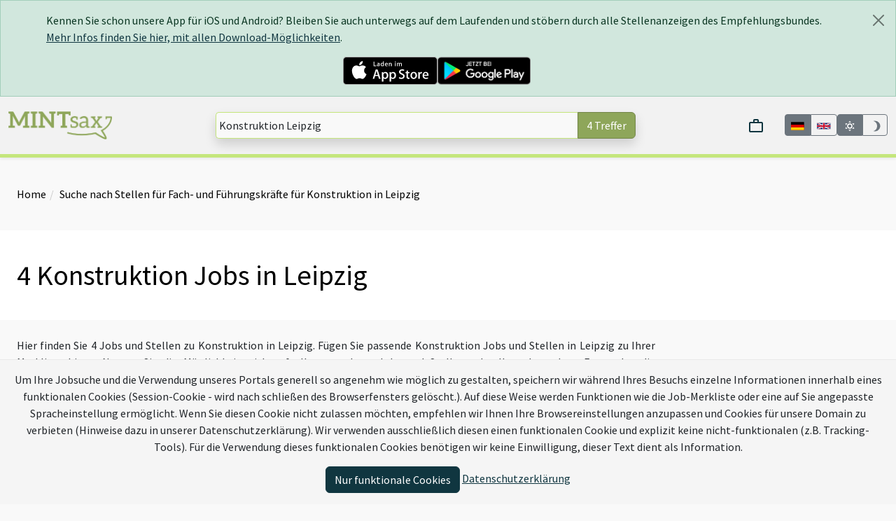

--- FILE ---
content_type: text/html; charset=utf-8
request_url: https://www.mintsax.de/Konstruktion-1-Jobs-in-Leipzig
body_size: 27823
content:
<!DOCTYPE html><html data-site="MINTsax.de" lang="de"><head><meta charset="utf-8" /><title>4 Konstruktion Jobs in Leipzig | MINTsax.de</title><script>window.tagFilterEnabled = false;</script><meta name="csrf-param" content="authenticity_token" />
<meta name="csrf-token" content="RUxqY_GwSe9jxv8q-HPBZGgdHRMw9Bgj603MCYy8jTFLejAQRTS2Q6tPHUTqbrFavei-CyCmhIWizxV4we8aEw" /><meta content="width=device-width,height=device-height,initial-scale=1.0,user-scalable=yes,minimum-scale=1" name="viewport" /><meta content="True" name="HandheldFriendly" /><link rel="apple-touch-icon" type="image/x-icon" href="/assets/mintsax/apple-touch-icon-5c0a01c1aab98259fd00c2f3381051f25e632635.png" /><link rel="apple-touch-icon-precomposed" type="image/x-icon" href="/assets/mintsax/apple-touch-icon-precomposed-5c0a01c1aab98259fd00c2f3381051f25e632635.png" /><link rel="apple-touch-icon" type="image/x-icon" href="/assets/mintsax/apple-touch-icon_76x76-3c64bc856adc4c5333f5f92a409f1296845b58a0.png" sizes="76x76" /><link rel="apple-touch-icon" type="image/x-icon" href="/assets/mintsax/apple-touch-icon_120x120-e65029d6e6419075da9df857d978da15d4527740.png" sizes="120x120" /><link rel="apple-touch-icon" type="image/x-icon" href="/assets/mintsax/apple-touch-icon_152x152-5c0a01c1aab98259fd00c2f3381051f25e632635.png" sizes="152x152" /><link rel="icon" type="image/png" href="/assets/mintsax/favicon32-17eab82afe64c0ed0177db6e1cd0fea04e1fdf96.ico" /><link rel="shortcut icon" type="image/x-icon" href="/assets/mintsax/favicon16-39dd492f65d18341eba8dcd384388c98caeee51b.ico" /><script src="/vite/assets/application.703a0550.js" crossorigin="anonymous" type="module"></script><link rel="stylesheet" href="/vite/assets/application.0690b1e4.css" media="screen" /><script>window.SENTRY_RELEASE_NAME = "f1a32208bd21941caeb926d8325bd4d237d86d1c"</script><script src="/vite/assets/error_tracking.591c4abe.js" crossorigin="anonymous" type="module"></script><meta property="og:title" content="4 Jobs für Konstruktion in Leipzig" />
<meta property="og:description" content="Hier finden Sie 4 Jobs und Stellen zu Konstruktion in Leipzig. Fügen Sie passende Konstruktion Jobs und Stellen in Leipzig zu Ihrer Merkliste hinzu. Nutzen Sie die Möglichkeit, sich auf alle gemerkten Jobs und Stellen schnell zu bewerben. Es werden die relevantesten Anzeigen im Bezug auf Ihre Suchbegriffe Konstruktion in Leipzig zuerst gezeigt.
&lt;br&gt;&lt;br&gt;Es wurde ebenfalls nach Konstrukteur, Architekt, Systemdesigner, Konstruktion, Bauplan, Schaltplan, Konstruktionsplan, Zeichnungen, CAD, Auto-aD, CAM, EPLAN, ELCAD, Inventor, CATIA, Moldtech, Pro/Engineer, Rohr2, Unigrafix, SolidWorks, PDS, PDMS, Tebis, Konstruktionssoftware, ProEngineer, OneSpaceDesigner und Unigraphices." />
<meta property="og:image" content="https://www.mintsax.de/assets/mintsax/quadrat-c6302d8fe9c9424899ce36c698ad0b1b48224aab.png" />
<meta property="og:type" content="website" />
<meta property="og:url" content="https://www.mintsax.de/" />
<meta name="twitter:card" />
<meta name="twitter:site" content="@mintsax" />
<meta name="twitter:creator" />
<meta name="twitter:title" content="4 Jobs für Konstruktion in Leipzig" />
<meta name="twitter:description" content="Hier finden Sie 4 Jobs und Stellen zu Konstruktion in Leipzig. Fügen Sie passende Konstruktion Jobs und Stellen in Leipzig zu Ihrer Merkliste hinzu. Nutzen Sie die Möglichkeit, sich auf alle gemerkten Jobs und Stellen schnell zu bewerben. Es werden die relevantesten Anzeigen im Bezug auf Ihre Suchbegriffe Konstruktion in Leipzig zuerst gezeigt.
&lt;br&gt;&lt;br&gt;Es wurde ebenfalls nach Konstrukteur, Architekt, Systemdesigner, Konstruktion, Bauplan, Schaltplan, Konstruktionsplan, Zeichnungen, CAD, Auto-aD, CAM, EPLAN, ELCAD, Inventor, CATIA, Moldtech, Pro/Engineer, Rohr2, Unigrafix, SolidWorks, PDS, PDMS, Tebis, Konstruktionssoftware, ProEngineer, OneSpaceDesigner und Unigraphices." />
<meta name="twitter:image" content="https://www.mintsax.de/assets/mintsax/quadrat-c6302d8fe9c9424899ce36c698ad0b1b48224aab.png" />
<meta name="twitter:domain" content="mintsax.de" />
<meta name="title" content="4 Jobs für Konstruktion in Leipzig" />
<meta name="description" content="Hier finden Sie 4 Jobs und Stellen zu Konstruktion in Leipzig. Fügen Sie passende Konstruktion Jobs und Stellen in Leipzig zu Ihrer Merkliste hinzu. Nutzen Sie die Möglichkeit, sich auf alle gemerkten Jobs und Stellen schnell zu bewerben. Es werden die relevantesten Anzeigen im Bezug auf Ihre Suchbegriffe Konstruktion in Leipzig zuerst gezeigt.
&lt;br&gt;&lt;br&gt;Es wurde ebenfalls nach Konstrukteur, Architekt, Systemdesigner, Konstruktion, Bauplan, Schaltplan, Konstruktionsplan, Zeichnungen, CAD, Auto-aD, CAM, EPLAN, ELCAD, Inventor, CATIA, Moldtech, Pro/Engineer, Rohr2, Unigrafix, SolidWorks, PDS, PDMS, Tebis, Konstruktionssoftware, ProEngineer, OneSpaceDesigner und Unigraphices." />
<meta name="keywords" content="MINTsax.de,Stellenanzeigen,Jobs,Konstruktion,Leipzig" /><script>window.BmsWaitTime = 10000</script><script>window.I18nLocale = "de"</script><meta content="light dark" name="color-scheme" /></head><body><div class="alert alert-dismissible alert-success m-0" data-app-ad-target="banner" data-controller="app-ad" id="app_ad"><div class="container"><button aria-label="Close" class="btn-close close" data-action="app-ad#close"></button><p>Kennen Sie schon unsere App für iOS und Android? Bleiben Sie auch unterwegs auf dem Laufenden und stöbern durch alle Stellenanzeigen des Empfehlungsbundes.<br/> <a href='https://www.empfehlungsbund.de/app'>Mehr Infos finden Sie hier, mit allen Download-Möglichkeiten</a>.</p><div class="d-flex justify-content-center gap-3"><a href="https://itunes.apple.com/de/app/empfehlungsbund-jobsuche/id1201282033?mt=8" style="display:inline-block;overflow:hidden"><img height="40" src="/assets/badges/app-store-670c3d982f6977ffe196ceca16ef84cf55bd0580.svg" /></a><a title="Zum Google Play Store" href="https://play.google.com/store/apps/details?id=de.pludoni.empfehlungsbundmobile"><img height="40" src="/assets/badges/google-play-909ee908085b148413e62560e6d61c01999f4f82.png" /></a></div></div></div><div class="offcanvas offcanvas-start col-4 text-dark" data-bs-backdrop="false" data-bs-keyboard="false" id="offcanvas" tabindex="-1"><div class="offcanvas-header"><div class="container-fluid"><div class="row"><div class="col-8"><a href="/"><img alt="Logo" class="img-fluid" src="/assets/mintsax/logo-3de3321474bae24f520d343198abb6b58e28d745.png" /></a></div></div></div><button aria-label="Close" class="btn-close text-reset" data-bs-dismiss="offcanvas" type="button"></button></div><div class="offcanvas-body px-0"><div class="mx-2 mb-2 d-block d-md-none"><search-bar class="search-bar" data-categories="[{&quot;text&quot;:&quot;\u003cb\u003eStellenanzeigen\u003c/b\u003e für Berufserfahrene und Einsteiger mit abgeschlossener Ausbildung oder Studium&quot;,&quot;search_url&quot;:&quot;/MINT-jobs/professionals/search&quot;,&quot;title&quot;:&quot;Stellenanzeigen&quot;},{&quot;text&quot;:&quot;\u003cb\u003ePraktika\u003c/b\u003e, Ausbildungen, Studiengänge für Studenten, Azubis und Schüler&quot;,&quot;search_url&quot;:&quot;/MINT-jobs/praktika/search&quot;,&quot;title&quot;:&quot;Praktika&quot;},{&quot;text&quot;:&quot;\u003cb\u003eJobs \u0026 Praktika\u003c/b\u003e für Berufserfahrene, Einsteiger, Azubis, Schüler und Studenten&quot;,&quot;search_url&quot;:&quot;/MINT-jobs/search&quot;,&quot;title&quot;:&quot;Jobs \u0026 Praktika&quot;}]" data-category="{&quot;text&quot;:&quot;\u003cb\u003eStellenanzeigen\u003c/b\u003e für Berufserfahrene und Einsteiger mit abgeschlossener Ausbildung oder Studium&quot;,&quot;search_url&quot;:&quot;/MINT-jobs/professionals/search&quot;,&quot;title&quot;:&quot;Fach- und Führungskräfte&quot;}" data-live-search-count="4" data-query="Konstruktion Leipzig" data-search-url="/MINT-jobs/search"></search-bar></div><ul class="nav nav-pills flex-column mb-sm-auto mb-0 align-items-start" id="menu"><li class="nav-link" data-turbolinks="false"><span class="ms-1 text-muted fs-5">Jobs</span><li class="ms-1"><a class="nav-link" href="/MINT-professionals">Job finden</a></li><li class="ms-1"><a class="nav-link" href="/MINT-praktika">Praktikum finden</a></li><li class="ms-1"><a class="nav-link" href="/MINT-jobs/browse">Anzeigen durchsuchen</a></li></li><li class="nav-link" data-turbolinks="false"><span class="ms-1 text-muted fs-5">MINTsax.de</span><li class="ms-1"><a class="nav-link" href="https://www.empfehlungsbund.de/news">Newsportal</a></li><li class="ms-1"><a class="nav-link" href="/ueberuns">Über uns</a></li><li class="ms-1"><a class="nav-link" href="/partner">Mitglieder kennenlernen</a></li><li class="ms-1"><a class="nav-link" href="/faq">FAQ</a></li></li><li class="nav-link" data-turbolinks="false"><span class="ms-1 text-muted fs-5">Für Arbeitgeber</span><li class="ms-1"><a class="nav-link" href="https://www.empfehlungsbund.de/arbeitgeber#preise">Konditionen</a></li><li class="ms-1"><a class="nav-link" href="/mediadaten">Mediadaten</a></li></li><div class="d-flex justify-content-center w-100"><div class="language-toggle d-flex"><div class="btn-group" data-turbo="false"><a class="btn btn-sm btn-outline-secondary language-selector-flag btn-secondary" href="https://mintsax.de/Konstruktion-1-Jobs-in-Leipzig?locale=de" title="Auf Deutsch"><img alt="Deutsch" style="height: 2.5rem; width: 2.5rem" src="/assets/de-d19f10f1afa57b110df960adec03ca91ecac74ef.svg" /></a><a class="btn btn-sm btn-outline-secondary language-selector-flag" href="https://en.mintsax.de/Konstruktion-1-Jobs-in-Leipzig?locale=en" title="Switch to English"><img alt="English" style="height: 2.5rem; width: 2.5rem" src="/assets/gb-2d401e104849f8ba745ca617c869f664d2014e7a.svg" /></a></div></div></div></ul></div></div><nav class="navbar navbar-expand-lg navbar-light shadow-sm py-3 border-bottom border-portal-main border-5 position-sticky sticky-top"><div class="container-fluid justify-content-center"><div class="d-flex flex-nowrap justify-content-around w-100 gap-2"><div class="d-md-none"><button class="btn btn-primary" data-bs-target="#offcanvas" data-bs-toggle="offcanvas" role="button">Menu</button></div><div class="navbar-brand d-none d-md-block"><a href="/"><img alt="Logo" class="img-fluid logo__with-searchbar" height="40" style="max-height: 40px" src="/assets/mintsax/logo-3de3321474bae24f520d343198abb6b58e28d745.png" /></a></div><div class="d-flex justify-content-center flex-grow-1 d-md-none text-center"><a href="/"><img alt="Logo" class="object-fit-contain img mx-1" style="max-width: 100%; max-height: 35px" src="/assets/mintsax/logo-3de3321474bae24f520d343198abb6b58e28d745.png" /></a></div><div class="d-none d-md-flex align-items-center justify-content-center flex-grow-1"><search-bar class="search-bar" data-categories="[{&quot;text&quot;:&quot;\u003cb\u003eStellenanzeigen\u003c/b\u003e für Berufserfahrene und Einsteiger mit abgeschlossener Ausbildung oder Studium&quot;,&quot;search_url&quot;:&quot;/MINT-jobs/professionals/search&quot;,&quot;title&quot;:&quot;Stellenanzeigen&quot;},{&quot;text&quot;:&quot;\u003cb\u003ePraktika\u003c/b\u003e, Ausbildungen, Studiengänge für Studenten, Azubis und Schüler&quot;,&quot;search_url&quot;:&quot;/MINT-jobs/praktika/search&quot;,&quot;title&quot;:&quot;Praktika&quot;},{&quot;text&quot;:&quot;\u003cb\u003eJobs \u0026 Praktika\u003c/b\u003e für Berufserfahrene, Einsteiger, Azubis, Schüler und Studenten&quot;,&quot;search_url&quot;:&quot;/MINT-jobs/search&quot;,&quot;title&quot;:&quot;Jobs \u0026 Praktika&quot;}]" data-category="{&quot;text&quot;:&quot;\u003cb\u003eStellenanzeigen\u003c/b\u003e für Berufserfahrene und Einsteiger mit abgeschlossener Ausbildung oder Studium&quot;,&quot;search_url&quot;:&quot;/MINT-jobs/professionals/search&quot;,&quot;title&quot;:&quot;Fach- und Führungskräfte&quot;}" data-live-search-count="4" data-query="Konstruktion Leipzig" data-search-url="/MINT-jobs/search"></search-bar></div><div class="ps-0 d-flex align-items-center gap-2 justify-content-end justify-content-md-between"><shopping-cart></shopping-cart><div class="language-toggle d-none d-md-flex"><div class="btn-group" data-turbo="false"><a href="https://mintsax.de/Konstruktion-1-Jobs-in-Leipzig?locale=de" class="btn btn-sm btn-outline-secondary language-selector-flag btn-secondary" title="Auf Deutsch"><img alt="Deutsch" style="max-height: 2rem" src="/assets/de-d19f10f1afa57b110df960adec03ca91ecac74ef.svg" /></a><a href="https://en.mintsax.de/Konstruktion-1-Jobs-in-Leipzig?locale=en" class="btn btn-sm btn-outline-secondary language-selector-flag " title="Switch to English"><img alt="English" style="max-height: 2rem" src="/assets/gb-2d401e104849f8ba745ca617c869f664d2014e7a.svg" /></a></div></div><div class="color-switcher btn-group d-none d-md-flex" data-controller="color-switcher"><button class="btn btn-sm btn-outline-secondary" data-action="color-switcher#setLight" data-color-switcher-target="buttonLight" title="Light-Mode"><svg viewBox="0 0 24 24" xmlns="http://www.w3.org/2000/svg" style="height: 1.3em; width: 1.3em; fill: currentColor"><path d="M12,7A5,5 0 0,1 17,12A5,5 0 0,1 12,17A5,5 0 0,1 7,12A5,5 0 0,1 12,7M12,9A3,3 0 0,0 9,12A3,3 0 0,0 12,15A3,3 0 0,0 15,12A3,3 0 0,0 12,9M12,2L14.39,5.42C13.65,5.15 12.84,5 12,5C11.16,5 10.35,5.15 9.61,5.42L12,2M3.34,7L7.5,6.65C6.9,7.16 6.36,7.78 5.94,8.5C5.5,9.24 5.25,10 5.11,10.79L3.34,7M3.36,17L5.12,13.23C5.26,14 5.53,14.78 5.95,15.5C6.37,16.24 6.91,16.86 7.5,17.37L3.36,17M20.65,7L18.88,10.79C18.74,10 18.47,9.23 18.05,8.5C17.63,7.78 17.1,7.15 16.5,6.64L20.65,7M20.64,17L16.5,17.36C17.09,16.85 17.62,16.22 18.04,15.5C18.46,14.77 18.73,14 18.87,13.21L20.64,17M12,22L9.59,18.56C10.33,18.83 11.14,19 12,19C12.82,19 13.63,18.83 14.37,18.56L12,22Z" /></svg></button><button class="btn btn-sm btn-outline-secondary" data-action="color-switcher#setDark" data-color-switcher-target="buttonDark" title="Dark-Mode"><svg viewBox="0 0 24 24" xmlns="http://www.w3.org/2000/svg" style="height: 1.3em; width: 1.3em; fill: currentColor"><path d="M12 2A9.91 9.91 0 0 0 9 2.46A10 10 0 0 1 9 21.54A10 10 0 1 0 12 2Z" /></svg></button></div></div></div></div></nav><div id="content"><div class="py-3"><div class="my-4 mx-auto container-fluid gx-5"><ol class="breadcrumb"><li><a href="/">Home</a></li><li class="active"><a href="/Konstruktion-1-Jobs-in-Leipzig">Suche nach Stellen für Fach- und Führungskräfte für Konstruktion in Leipzig</a></li></ol></div></div><div class="bg-preference py-3"><div class="my-4 mx-auto container-fluid gx-5"><h1>4 Konstruktion Jobs in Leipzig</h1></div></div><div class="mx-1 mx-md-5"><noscript><p class="alert alert-danger"><b>Bitte aktivieren Sie JavaScript in Ihrem Browser um alle Funktionen dieser Seite nutzen zu können.</b></p></noscript></div><main class="py-4 container-fluid gx-5"><div class="row gx-5"><div class="col-12 col-xl-9 block-text"><p>Hier finden Sie 4 Jobs und Stellen zu Konstruktion in Leipzig. Fügen Sie passende Konstruktion Jobs und Stellen in Leipzig zu Ihrer Merkliste hinzu. Nutzen Sie die Möglichkeit, sich auf alle gemerkten Jobs und Stellen schnell zu bewerben. Es werden die relevantesten Anzeigen im Bezug auf Ihre Suchbegriffe Konstruktion in Leipzig zuerst gezeigt.
<br><br>Es wurde ebenfalls nach Konstrukteur, Architekt, Systemdesigner, Konstruktion, Bauplan, Schaltplan, Konstruktionsplan, Zeichnungen, CAD, Auto-aD, CAM, EPLAN, ELCAD, Inventor, CATIA, Moldtech, Pro/Engineer, Rohr2, Unigrafix, SolidWorks, PDS, PDMS, Tebis, Konstruktionssoftware, ProEngineer, OneSpaceDesigner und Unigraphices.</p></div></div><div class="row gx-5"><div class="col-12 d-flex justify-content-between flex-wrap mb-3"><div class="d-flex d-lg-none justify-content-end"><filter-modal data-with-salary="false" data-location="Leipzig" data-per="30" data-sub-job-type="fachkraft,fuehrungskraft" data-q="[&quot;konstruktion&quot;,&quot;leipzig&quot;]" data-current-url="/MINT-jobs/search" /></div><div class="d-lg-none" data-controller="job_search"><select class="form-select-lg" data-action="change-&gt;job_search#change" name="sort_options"><option selected="selected" value="relevance">Relevanz</option>
<option value="pubDate">Aktualität</option>
<option value="popular">Beliebtheit</option>
<option value="insider">Insider-Tipps</option></select></div></div></div><div class="row gx-5"><div class="col-lg-9"><div class="mb-5 d-md-none"><p>Benötigen Sie eine weitere Suchanfrage?</p><search-bar class="search-bar" data-categories="[{&quot;text&quot;:&quot;\u003cb\u003eStellenanzeigen\u003c/b\u003e für Berufserfahrene und Einsteiger mit abgeschlossener Ausbildung oder Studium&quot;,&quot;search_url&quot;:&quot;/MINT-jobs/professionals/search&quot;,&quot;title&quot;:&quot;Stellenanzeigen&quot;},{&quot;text&quot;:&quot;\u003cb\u003ePraktika\u003c/b\u003e, Ausbildungen, Studiengänge für Studenten, Azubis und Schüler&quot;,&quot;search_url&quot;:&quot;/MINT-jobs/praktika/search&quot;,&quot;title&quot;:&quot;Praktika&quot;},{&quot;text&quot;:&quot;\u003cb\u003eJobs \u0026 Praktika\u003c/b\u003e für Berufserfahrene, Einsteiger, Azubis, Schüler und Studenten&quot;,&quot;search_url&quot;:&quot;/MINT-jobs/search&quot;,&quot;title&quot;:&quot;Jobs \u0026 Praktika&quot;}]" data-category="{&quot;text&quot;:&quot;\u003cb\u003eStellenanzeigen\u003c/b\u003e für Berufserfahrene und Einsteiger mit abgeschlossener Ausbildung oder Studium&quot;,&quot;search_url&quot;:&quot;/MINT-jobs/professionals/search&quot;,&quot;title&quot;:&quot;Fach- und Führungskräfte&quot;}" data-live-search-count="4" data-query="Konstruktion Leipzig" data-search-url="/MINT-jobs/search"></search-bar></div><div class="d-flex flex-column gap-4"><div class="job-element bg-white border shadow rounded dark:bg-gray hover:portal-shadow-sm" data-action="click-&gt;clickable-card#click" data-controller="clickable-card" id="job_271297" style="cursor: pointer" tabindex="0"><div class="container-fluid"><div class="row flex-nowrap"><div class="col-3 col-md-2 col-2xl-1 d-flex align-items-center justify-content-center ps-4"><div class="h-100 d-flex justify-content-center flex-column"><a class="w-100 text-center object-fit-contain" target="_top" title="Kurzprofil der EDL Anlagenbau Gesellschaft mbH" href="/partner_profil/edl_anlagenbaugesellschaft_mbh/edl-anlagenbau-gesellschaft-mbh-in-edl-anlagenbau-gesellschaft-mbh-and-edl-anlagenbau-gesellschaft-mbh-standort-rhein-ruhr"><img style="object-fit: contain" class="img-responsive d-light-inline-block  img-resized" itemprop="image" loading="lazy" src="/system/organisations/logos/243/square/logo.png.png?1703156371" /></a></div></div><div class="col-9 col-md-8 col-2xl-10 d-flex flex-column justify-content-center"><h3 class="text-start py-4"><a title="Zur Stellenanzeige für Senior-Ingenieur Maschinen- und Apparatetechnik (m/w/d) in Leipzig" data-clickable-card-target="link" href="/jobs/271297/senior-ingenieur-maschinen-und-apparatetechnik-m-strich-w-strich-d-edl-anlagenbau-gesellschaft-mbh">Senior-Ingenieur Maschinen- und Apparatetechnik (m/w/d) - EDL Anlagenbau Gesellschaft mbH</a></h3></div><div class="col-3 col-md-2 col-2xl-1 d-none d-md-grid watchlist_button_no_hover px-md-2 py-2 gap-1" style="height: fit-content; grid-template-rows: 1fr 1fr;"><a style="scroll-behavior: smooth;" class="btn btn-warning shadow w-100" title="Zur Stellenanzeige für Senior-Ingenieur Maschinen- und Apparatetechnik (m/w/d) in Leipzig" data-turbo="false" href="/jobs/271297/senior-ingenieur-maschinen-und-apparatetechnik-m-strich-w-strich-d-edl-anlagenbau-gesellschaft-mbh#apply_form"><b>Bewerben</b></a><bookmark-button class="text-center" data-active-class="btn bg-success shadow w-100 h-100 d-flex justify-content-center" data-class="btn btn-outline-dark shadow w-100 h-100 d-flex justify-content-center" data-job="{&quot;id&quot;:271297,&quot;title&quot;:&quot;Senior-Ingenieur Maschinen- und Apparatetechnik (m/w/d)&quot;,&quot;location&quot;:&quot;Leipzig&quot;,&quot;job_details_path&quot;:&quot;/jobs/271297/senior-ingenieur-maschinen-und-apparatetechnik-m-strich-w-strich-d-edl-anlagenbau-gesellschaft-mbh&quot;,&quot;organisation&quot;:{&quot;name&quot;:&quot;edl_anlagenbaugesellschaft_mbh&quot;,&quot;company_color&quot;:&quot;#0068b2&quot;,&quot;firma&quot;:&quot;EDL Anlagenbau Gesellschaft mbH&quot;}}" data-organisation="EDL Anlagenbau Gesellschaft mbH"></bookmark-button></div></div></div><div class="d-md-none row" style="padding-left: 1.5rem; padding-right: 1.5rem;"><div class="d-flex justify-content-between py-2 gap-2" style="height: fit-content;"><a style="scroll-behavior: smooth;" class="btn btn-warning shadow w-100" title="Zur Stellenanzeige für Senior-Ingenieur Maschinen- und Apparatetechnik (m/w/d) in Leipzig" data-turbo="false" href="/jobs/271297/senior-ingenieur-maschinen-und-apparatetechnik-m-strich-w-strich-d-edl-anlagenbau-gesellschaft-mbh#apply_form"><b>Bewerben</b></a><bookmark-button class="text-center" data-job="{&quot;id&quot;:271297,&quot;title&quot;:&quot;Senior-Ingenieur Maschinen- und Apparatetechnik (m/w/d)&quot;,&quot;location&quot;:&quot;Leipzig&quot;,&quot;job_details_path&quot;:&quot;/jobs/271297/senior-ingenieur-maschinen-und-apparatetechnik-m-strich-w-strich-d-edl-anlagenbau-gesellschaft-mbh&quot;,&quot;organisation&quot;:{&quot;name&quot;:&quot;edl_anlagenbaugesellschaft_mbh&quot;,&quot;company_color&quot;:&quot;#0068b2&quot;,&quot;firma&quot;:&quot;EDL Anlagenbau Gesellschaft mbH&quot;}}" data-organisation="EDL Anlagenbau Gesellschaft mbH"></bookmark-button></div></div><div class="p-4"><div class="mb-3 mt-2"><div class="search-badges"><div class="job-badge-line align-items-center"><div class="job-info-badge"><img class="fa-fw" src="/assets/icons/laptop-house-solid-56ee3c91a9cfc50d2cebcf56e85bc56ea34090f8.svg" /><span title="Homeoffice-Möglichkeit, Regelmäßige Anwesenheit am Standort erforderlich" data-bs-toggle="tooltip">EDL Anlagenbau Gesellschaft mbH (teilw. Homeoffice) <abbr title="Teilweise Home-Office möglich"><i class="fa fa-fw fa-info-circle" title="Teilweise Home-Office möglich" data-bs-toggle="tooltip"></i></abbr></span></div><div class="job-info-badge"><img class="fa-fw" src="/assets/icons/lightbulb-regular-f9f1c605f0ca5923c640e017ab86b1ba48def58e.svg" /><span title="Fortgeschritten Senior Junior" data-bs-toggle="tooltip">Fortgeschritten Senior Junior</span></div><div class="job-info-badge"><img class="fa-fw" src="/assets/icons/business-time-solid-6eda3fd3867b6733ec42ee11369ee66421c6a5b8.svg" /><span title="Flexible Arbeitszeiten" data-bs-toggle="tooltip">Flexible Arbeitszeiten</span></div><div class="job-info-badge"><img class="fa-fw" src="/assets/icons/island-solid-6de495f62d5c95de07ba4632df568e13969866fe.svg" /><span title="30 Urlaubstage" data-bs-toggle="tooltip">30 Urlaubstage</span></div><div class="job-info-badge"><span title="Mindestens Verhandlungssicher (C1) in Deutscher Sprache notwendig" data-bs-toggle="tooltip"><span>🇩🇪</span> C1</span></div><div class="job-info-badge"><span title="Mindestens Fortgeschritten (B1/B2) in Englischer Sprache notwendig" data-bs-toggle="tooltip"><span>🇬🇧</span> B1/B2</span></div><organisation-badges data-organisation="{&quot;id&quot;:243,&quot;name&quot;:&quot;edl_anlagenbaugesellschaft_mbh&quot;,&quot;firma&quot;:&quot;EDL Anlagenbau Gesellschaft mbH&quot;,&quot;url&quot;:&quot;https://www.mintsax.de/partner_profil/edl_anlagenbaugesellschaft_mbh/edl-anlagenbau-gesellschaft-mbh-in-edl-anlagenbau-gesellschaft-mbh-and-edl-anlagenbau-gesellschaft-mbh-standort-rhein-ruhr&quot;,&quot;kanaleo_cxp_award_score&quot;:4.0,&quot;kanaleo_cxp_award_url&quot;:&quot;https://www.kanaleo.de/bewerbererfahrung/edl_anlagenbaugesellschaft_mbh&quot;,&quot;kanaleo_cxp_award_url_image&quot;:&quot;https://www.kanaleo.de/award/edl_anlagenbaugesellschaft_mbh/de/medium_without_scores.svg&quot;,&quot;fairekarriere_score&quot;:null,&quot;fairekarriere_link&quot;:null}"></organisation-badges></div></div></div><div class="mb-3"><div class="description block-text">...  Standards zur Auslegung und <mark class="highlight">Konstruktion</mark> im Bereich Maschinen- und Apparatetechnik   Selbstständige, strukturierte Arbeitsweise sowie sicheres Auftreten und Durchsetzungsfähigkeit   Unternehmerisches und zukunftsgerichtetes Denken und Handeln</div></div><div class="d-flex flex-wrap gap-1 align-items-center"><svg viewBox="0 0 24 24" xmlns="http://www.w3.org/2000/svg" style="height: 1.3em; width: 1.3em; fill: currentColor"><path d="M6.5 10C7.3 10 8 9.3 8 8.5S7.3 7 6.5 7 5 7.7 5 8.5 5.7 10 6.5 10M9 6L16 13L11 18L4 11V6H9M9 4H4C2.9 4 2 4.9 2 6V11C2 11.6 2.2 12.1 2.6 12.4L9.6 19.4C9.9 19.8 10.4 20 11 20S12.1 19.8 12.4 19.4L17.4 14.4C17.8 14 18 13.5 18 13C18 12.4 17.8 11.9 17.4 11.6L10.4 4.6C10.1 4.2 9.6 4 9 4M13.5 5.7L14.5 4.7L21.4 11.6C21.8 12 22 12.5 22 13S21.8 14.1 21.4 14.4L16 19.8L15 18.8L20.7 13L13.5 5.7Z" /></svg><span class='tag tag-badge'><mark>Konstruktion</mark></span> <span class='tag tag-badge'>Maschinenbau</span> <span class='tag tag-badge'>Chemie</span> <span class='tag tag-badge'>Anlagenbau</span> <span class='tag tag-badge'>Anlagen</span> <span class='tag tag-badge'>Maschinenbauer</span> <span class='tag tag-badge'>Anlagenbauer</span> <span class='tag tag-badge'>Apparatetechnik</span> <span class='tag tag-badge'>Chemieingenieur</span> <span class='tag tag-badge'>Construction</span></div><div class="d-grid mt-3" style="grid-template-columns: 8fr 150px"><div><img class="fa-fw me-2 dark:invert" src="/assets/icons/calendar-blank-outline-4d4b551538022358c4f4a5b80e71a3984046c521.svg" /><span class="text-muted">vor 8 Tagen</span></div><div class="d-flex justify-content-end gap-1 align-items-center"><span class="score d-block">Relevanz: </span><div class="w-100"><div class="progress score-progress" title="Diese Stellenanzeige passt zu 60% zu ihrer Suchanfrage"><div class="progress-bar" aria_valuemax="100" aria_valuemin="0" aria_valuenow="60" role="progressbar" style="width: 60%;"></div></div></div></div></div><div data-controller="impression" data-impression-job-id-value="271297"></div></div></div><div class="job-element bg-white border shadow rounded dark:bg-gray hover:portal-shadow-sm" data-action="click-&gt;clickable-card#click" data-controller="clickable-card" id="job_273146" style="cursor: pointer" tabindex="0"><div class="container-fluid"><div class="row flex-nowrap"><div class="col-3 col-md-2 col-2xl-1 d-flex align-items-center justify-content-center ps-4"><div class="h-100 d-flex justify-content-center flex-column"><a class="w-100 text-center object-fit-contain" target="_top" title="Kurzprofil der EDL Anlagenbau Gesellschaft mbH" href="/partner_profil/edl_anlagenbaugesellschaft_mbh/edl-anlagenbau-gesellschaft-mbh-in-edl-anlagenbau-gesellschaft-mbh-and-edl-anlagenbau-gesellschaft-mbh-standort-rhein-ruhr"><img style="object-fit: contain" class="img-responsive d-light-inline-block  img-resized" itemprop="image" loading="lazy" src="/system/organisations/logos/243/square/logo.png.png?1703156371" /></a></div></div><div class="col-9 col-md-8 col-2xl-10 d-flex flex-column justify-content-center"><h3 class="text-start py-4"><a title="Zur Stellenanzeige für Senior-Ingenieur Elektrotechnik (m/w/d) in Leipzig" data-clickable-card-target="link" href="/jobs/273146/senior-ingenieur-elektrotechnik-m-strich-w-strich-d-edl-anlagenbau-gesellschaft-mbh">Senior-Ingenieur Elektrotechnik (m/w/d) - EDL Anlagenbau Gesellschaft mbH</a></h3></div><div class="col-3 col-md-2 col-2xl-1 d-none d-md-grid watchlist_button_no_hover px-md-2 py-2 gap-1" style="height: fit-content; grid-template-rows: 1fr 1fr;"><a style="scroll-behavior: smooth;" class="btn btn-warning shadow w-100" title="Zur Stellenanzeige für Senior-Ingenieur Elektrotechnik (m/w/d) in Leipzig" data-turbo="false" href="/jobs/273146/senior-ingenieur-elektrotechnik-m-strich-w-strich-d-edl-anlagenbau-gesellschaft-mbh#apply_form"><b>Bewerben</b></a><bookmark-button class="text-center" data-active-class="btn bg-success shadow w-100 h-100 d-flex justify-content-center" data-class="btn btn-outline-dark shadow w-100 h-100 d-flex justify-content-center" data-job="{&quot;id&quot;:273146,&quot;title&quot;:&quot;Senior-Ingenieur Elektrotechnik (m/w/d)&quot;,&quot;location&quot;:&quot;Leipzig&quot;,&quot;job_details_path&quot;:&quot;/jobs/273146/senior-ingenieur-elektrotechnik-m-strich-w-strich-d-edl-anlagenbau-gesellschaft-mbh&quot;,&quot;organisation&quot;:{&quot;name&quot;:&quot;edl_anlagenbaugesellschaft_mbh&quot;,&quot;company_color&quot;:&quot;#0068b2&quot;,&quot;firma&quot;:&quot;EDL Anlagenbau Gesellschaft mbH&quot;}}" data-organisation="EDL Anlagenbau Gesellschaft mbH"></bookmark-button></div></div></div><div class="d-md-none row" style="padding-left: 1.5rem; padding-right: 1.5rem;"><div class="d-flex justify-content-between py-2 gap-2" style="height: fit-content;"><a style="scroll-behavior: smooth;" class="btn btn-warning shadow w-100" title="Zur Stellenanzeige für Senior-Ingenieur Elektrotechnik (m/w/d) in Leipzig" data-turbo="false" href="/jobs/273146/senior-ingenieur-elektrotechnik-m-strich-w-strich-d-edl-anlagenbau-gesellschaft-mbh#apply_form"><b>Bewerben</b></a><bookmark-button class="text-center" data-job="{&quot;id&quot;:273146,&quot;title&quot;:&quot;Senior-Ingenieur Elektrotechnik (m/w/d)&quot;,&quot;location&quot;:&quot;Leipzig&quot;,&quot;job_details_path&quot;:&quot;/jobs/273146/senior-ingenieur-elektrotechnik-m-strich-w-strich-d-edl-anlagenbau-gesellschaft-mbh&quot;,&quot;organisation&quot;:{&quot;name&quot;:&quot;edl_anlagenbaugesellschaft_mbh&quot;,&quot;company_color&quot;:&quot;#0068b2&quot;,&quot;firma&quot;:&quot;EDL Anlagenbau Gesellschaft mbH&quot;}}" data-organisation="EDL Anlagenbau Gesellschaft mbH"></bookmark-button></div></div><div class="p-4"><div class="mb-3 mt-2"><div class="search-badges"><div class="job-badge-line align-items-center"><div class="job-info-badge"><img class="fa-fw" src="/assets/icons/laptop-house-solid-56ee3c91a9cfc50d2cebcf56e85bc56ea34090f8.svg" /><span title="Homeoffice-Möglichkeit, Regelmäßige Anwesenheit am Standort erforderlich" data-bs-toggle="tooltip">EDL Anlagenbau Gesellschaft mbH (teilw. Homeoffice) <abbr title="Teilweise Home-Office möglich"><i class="fa fa-fw fa-info-circle" title="Teilweise Home-Office möglich" data-bs-toggle="tooltip"></i></abbr></span></div><div class="job-info-badge"><img class="fa-fw" src="/assets/icons/lightbulb-regular-f9f1c605f0ca5923c640e017ab86b1ba48def58e.svg" /><span title="Fortgeschritten Senior Junior" data-bs-toggle="tooltip">Fortgeschritten Senior Junior</span></div><div class="job-info-badge"><img class="fa-fw" src="/assets/icons/business-time-solid-6eda3fd3867b6733ec42ee11369ee66421c6a5b8.svg" /><span title="Flexible Arbeitszeiten" data-bs-toggle="tooltip">Flexible Arbeitszeiten</span></div><div class="job-info-badge"><img class="fa-fw" src="/assets/icons/island-solid-6de495f62d5c95de07ba4632df568e13969866fe.svg" /><span title="30 Urlaubstage" data-bs-toggle="tooltip">30 Urlaubstage</span></div><div class="job-info-badge"><span title="Mindestens Verhandlungssicher (C1) in Deutscher Sprache notwendig" data-bs-toggle="tooltip"><span>🇩🇪</span> C1</span></div><div class="job-info-badge"><span title="Mindestens Fortgeschritten (B1/B2) in Englischer Sprache notwendig" data-bs-toggle="tooltip"><span>🇬🇧</span> B1/B2</span></div><organisation-badges data-organisation="{&quot;id&quot;:243,&quot;name&quot;:&quot;edl_anlagenbaugesellschaft_mbh&quot;,&quot;firma&quot;:&quot;EDL Anlagenbau Gesellschaft mbH&quot;,&quot;url&quot;:&quot;https://www.mintsax.de/partner_profil/edl_anlagenbaugesellschaft_mbh/edl-anlagenbau-gesellschaft-mbh-in-edl-anlagenbau-gesellschaft-mbh-and-edl-anlagenbau-gesellschaft-mbh-standort-rhein-ruhr&quot;,&quot;kanaleo_cxp_award_score&quot;:4.0,&quot;kanaleo_cxp_award_url&quot;:&quot;https://www.kanaleo.de/bewerbererfahrung/edl_anlagenbaugesellschaft_mbh&quot;,&quot;kanaleo_cxp_award_url_image&quot;:&quot;https://www.kanaleo.de/award/edl_anlagenbaugesellschaft_mbh/de/medium_without_scores.svg&quot;,&quot;fairekarriere_score&quot;:null,&quot;fairekarriere_link&quot;:null}"></organisation-badges></div></div></div><div class="mb-3"><div class="description block-text">Gestalten Sie mit uns die Zukunft bei EDL Anlagenbau Gesellschaft mbH als
Senior-Ingenieur Elektrotechnik (m/w/d)
ab sofort an einem unserer Standorte.
Willkommen bei EDL Anlagenbau Gesellschaft mbH!
Wir sind ein führendes Unternehmen im Anlagenbau und realisieren innovative Projekte für Kunden weltweit. Unsere Stärke liegt in der Entwicklung maßgeschneiderter Lösungen, die Nachhaltigkeit und Q...</div></div><div class="d-flex flex-wrap gap-1 align-items-center"><svg viewBox="0 0 24 24" xmlns="http://www.w3.org/2000/svg" style="height: 1.3em; width: 1.3em; fill: currentColor"><path d="M6.5 10C7.3 10 8 9.3 8 8.5S7.3 7 6.5 7 5 7.7 5 8.5 5.7 10 6.5 10M9 6L16 13L11 18L4 11V6H9M9 4H4C2.9 4 2 4.9 2 6V11C2 11.6 2.2 12.1 2.6 12.4L9.6 19.4C9.9 19.8 10.4 20 11 20S12.1 19.8 12.4 19.4L17.4 14.4C17.8 14 18 13.5 18 13C18 12.4 17.8 11.9 17.4 11.6L10.4 4.6C10.1 4.2 9.6 4 9 4M13.5 5.7L14.5 4.7L21.4 11.6C21.8 12 22 12.5 22 13S21.8 14.1 21.4 14.4L16 19.8L15 18.8L20.7 13L13.5 5.7Z" /></svg><span class='tag tag-badge'><mark>Konstruktion</mark></span> <span class='tag tag-badge'>Elektrotechnik</span> <span class='tag tag-badge'>Automatisierungstechnik</span> <span class='tag tag-badge'>Verfahrenstechnik</span> <span class='tag tag-badge'>Elektrotechniker</span> <span class='tag tag-badge'>Automatisierungstechniker</span> <span class='tag tag-badge'>Verfahrenstechniker</span> <span class='tag tag-badge'>Anlagenbauer</span> <span class='tag tag-badge'>Maschinenbau</span> <span class='tag tag-badge'>Anlagenbau</span></div><div class="d-grid mt-3" style="grid-template-columns: 8fr 150px"><div><img class="fa-fw me-2 dark:invert" src="/assets/icons/calendar-blank-outline-4d4b551538022358c4f4a5b80e71a3984046c521.svg" /><span class="text-muted">vor 6 Tagen</span></div><div class="d-flex justify-content-end gap-1 align-items-center"><span class="score d-block">Relevanz: </span><div class="w-100"><div class="progress score-progress" title="Diese Stellenanzeige passt zu 50% zu ihrer Suchanfrage"><div class="progress-bar" aria_valuemax="100" aria_valuemin="0" aria_valuenow="50" role="progressbar" style="width: 50%;"></div></div></div></div></div><div data-controller="impression" data-impression-job-id-value="273146"></div></div></div><div class="job-element bg-white border shadow rounded dark:bg-gray hover:portal-shadow-sm" data-action="click-&gt;clickable-card#click" data-controller="clickable-card" id="job_270710" style="cursor: pointer" tabindex="0"><div class="container-fluid"><div class="row flex-nowrap"><div class="col-3 col-md-2 col-2xl-1 d-flex align-items-center justify-content-center ps-4"><div class="h-100 d-flex justify-content-center flex-column"><a class="w-100 text-center object-fit-contain" target="_top" title="Kurzprofil der EDL Anlagenbau Gesellschaft mbH" href="/partner_profil/edl_anlagenbaugesellschaft_mbh/edl-anlagenbau-gesellschaft-mbh-in-edl-anlagenbau-gesellschaft-mbh-and-edl-anlagenbau-gesellschaft-mbh-standort-rhein-ruhr"><img style="object-fit: contain" class="img-responsive d-light-inline-block  img-resized" itemprop="image" loading="lazy" src="/system/organisations/logos/243/square/logo.png.png?1703156371" /></a></div></div><div class="col-9 col-md-8 col-2xl-10 d-flex flex-column justify-content-center"><h3 class="text-start py-4"><a title="Zur Stellenanzeige für Senior Bauingenieur Tragwerksplanung &amp; Statik (m/w/d) in Leipzig" data-clickable-card-target="link" href="/jobs/270710/senior-bauingenieur-tragwerksplanung-und-statik-m-strich-w-strich-d-edl-anlagenbau-gesellschaft-mbh">Senior Bauingenieur Tragwerksplanung &amp; Statik (m/w/d) - EDL Anlagenbau Gesellschaft mbH</a></h3></div><div class="col-3 col-md-2 col-2xl-1 d-none d-md-grid watchlist_button_no_hover px-md-2 py-2 gap-1" style="height: fit-content; grid-template-rows: 1fr 1fr;"><a style="scroll-behavior: smooth;" class="btn btn-warning shadow w-100" title="Zur Stellenanzeige für Senior Bauingenieur Tragwerksplanung &amp; Statik (m/w/d) in Leipzig" data-turbo="false" href="/jobs/270710/senior-bauingenieur-tragwerksplanung-und-statik-m-strich-w-strich-d-edl-anlagenbau-gesellschaft-mbh#apply_form"><b>Bewerben</b></a><bookmark-button class="text-center" data-active-class="btn bg-success shadow w-100 h-100 d-flex justify-content-center" data-class="btn btn-outline-dark shadow w-100 h-100 d-flex justify-content-center" data-job="{&quot;id&quot;:270710,&quot;title&quot;:&quot;Senior Bauingenieur Tragwerksplanung \u0026 Statik (m/w/d)&quot;,&quot;location&quot;:&quot;Leipzig&quot;,&quot;job_details_path&quot;:&quot;/jobs/270710/senior-bauingenieur-tragwerksplanung-und-statik-m-strich-w-strich-d-edl-anlagenbau-gesellschaft-mbh&quot;,&quot;organisation&quot;:{&quot;name&quot;:&quot;edl_anlagenbaugesellschaft_mbh&quot;,&quot;company_color&quot;:&quot;#0068b2&quot;,&quot;firma&quot;:&quot;EDL Anlagenbau Gesellschaft mbH&quot;}}" data-organisation="EDL Anlagenbau Gesellschaft mbH"></bookmark-button></div></div></div><div class="d-md-none row" style="padding-left: 1.5rem; padding-right: 1.5rem;"><div class="d-flex justify-content-between py-2 gap-2" style="height: fit-content;"><a style="scroll-behavior: smooth;" class="btn btn-warning shadow w-100" title="Zur Stellenanzeige für Senior Bauingenieur Tragwerksplanung &amp; Statik (m/w/d) in Leipzig" data-turbo="false" href="/jobs/270710/senior-bauingenieur-tragwerksplanung-und-statik-m-strich-w-strich-d-edl-anlagenbau-gesellschaft-mbh#apply_form"><b>Bewerben</b></a><bookmark-button class="text-center" data-job="{&quot;id&quot;:270710,&quot;title&quot;:&quot;Senior Bauingenieur Tragwerksplanung \u0026 Statik (m/w/d)&quot;,&quot;location&quot;:&quot;Leipzig&quot;,&quot;job_details_path&quot;:&quot;/jobs/270710/senior-bauingenieur-tragwerksplanung-und-statik-m-strich-w-strich-d-edl-anlagenbau-gesellschaft-mbh&quot;,&quot;organisation&quot;:{&quot;name&quot;:&quot;edl_anlagenbaugesellschaft_mbh&quot;,&quot;company_color&quot;:&quot;#0068b2&quot;,&quot;firma&quot;:&quot;EDL Anlagenbau Gesellschaft mbH&quot;}}" data-organisation="EDL Anlagenbau Gesellschaft mbH"></bookmark-button></div></div><div class="p-4"><div class="mb-3 mt-2"><div class="search-badges"><div class="job-badge-line align-items-center"><div class="job-info-badge"><img class="fa-fw" src="/assets/icons/laptop-house-solid-56ee3c91a9cfc50d2cebcf56e85bc56ea34090f8.svg" /><span title="Homeoffice-Möglichkeit, Regelmäßige Anwesenheit am Standort erforderlich" data-bs-toggle="tooltip">EDL Anlagenbau Gesellschaft mbH (teilw. Homeoffice) <abbr title="Teilweise Home-Office möglich"><i class="fa fa-fw fa-info-circle" title="Teilweise Home-Office möglich" data-bs-toggle="tooltip"></i></abbr></span></div><div class="job-info-badge"><img class="fa-fw" src="/assets/icons/lightbulb-regular-f9f1c605f0ca5923c640e017ab86b1ba48def58e.svg" /><span title="Senior" data-bs-toggle="tooltip">Senior</span></div><div class="job-info-badge"><img class="fa-fw" src="/assets/icons/business-time-solid-6eda3fd3867b6733ec42ee11369ee66421c6a5b8.svg" /><span title="Flexible Arbeitszeiten" data-bs-toggle="tooltip">Flexible Arbeitszeiten</span></div><div class="job-info-badge"><img class="fa-fw" src="/assets/icons/island-solid-6de495f62d5c95de07ba4632df568e13969866fe.svg" /><span title="bis zu 30 Urlaubstage" data-bs-toggle="tooltip">bis zu 30 Urlaubstage</span></div><div class="job-info-badge"><span title="Mindestens Verhandlungssicher (C1) in Deutscher Sprache notwendig" data-bs-toggle="tooltip"><span>🇩🇪</span> C1</span></div><div class="job-info-badge"><span title="Mindestens Fortgeschritten (B1/B2) in Englischer Sprache notwendig" data-bs-toggle="tooltip"><span>🇬🇧</span> B1/B2</span></div><organisation-badges data-organisation="{&quot;id&quot;:243,&quot;name&quot;:&quot;edl_anlagenbaugesellschaft_mbh&quot;,&quot;firma&quot;:&quot;EDL Anlagenbau Gesellschaft mbH&quot;,&quot;url&quot;:&quot;https://www.mintsax.de/partner_profil/edl_anlagenbaugesellschaft_mbh/edl-anlagenbau-gesellschaft-mbh-in-edl-anlagenbau-gesellschaft-mbh-and-edl-anlagenbau-gesellschaft-mbh-standort-rhein-ruhr&quot;,&quot;kanaleo_cxp_award_score&quot;:4.0,&quot;kanaleo_cxp_award_url&quot;:&quot;https://www.kanaleo.de/bewerbererfahrung/edl_anlagenbaugesellschaft_mbh&quot;,&quot;kanaleo_cxp_award_url_image&quot;:&quot;https://www.kanaleo.de/award/edl_anlagenbaugesellschaft_mbh/de/medium_without_scores.svg&quot;,&quot;fairekarriere_score&quot;:null,&quot;fairekarriere_link&quot;:null}"></organisation-badges></div></div></div><div class="mb-3"><div class="description block-text">...ufgaben

Eigenverantwortliche Planung von Ingenieurbauwerken im Rahmen der Objekt- und Tragwerksplanung über alle Leistungsphasen hinweg
Erstellung von Genehmigungsstatiken für Stahlbau- und Massivbau<mark>konstruktion</mark>en
Anfertigung phasenspezifischer Planungsdokumente wie Berechnungen, Kostenermittlungen, Terminplanungen und Baubeschreibungen
Ausarbeitung von Ausschreibungsunterlagen, Durchführung von Angebotsverg...</div></div><div class="d-flex flex-wrap gap-1 align-items-center"><svg viewBox="0 0 24 24" xmlns="http://www.w3.org/2000/svg" style="height: 1.3em; width: 1.3em; fill: currentColor"><path d="M6.5 10C7.3 10 8 9.3 8 8.5S7.3 7 6.5 7 5 7.7 5 8.5 5.7 10 6.5 10M9 6L16 13L11 18L4 11V6H9M9 4H4C2.9 4 2 4.9 2 6V11C2 11.6 2.2 12.1 2.6 12.4L9.6 19.4C9.9 19.8 10.4 20 11 20S12.1 19.8 12.4 19.4L17.4 14.4C17.8 14 18 13.5 18 13C18 12.4 17.8 11.9 17.4 11.6L10.4 4.6C10.1 4.2 9.6 4 9 4M13.5 5.7L14.5 4.7L21.4 11.6C21.8 12 22 12.5 22 13S21.8 14.1 21.4 14.4L16 19.8L15 18.8L20.7 13L13.5 5.7Z" /></svg><span class='tag tag-badge'><mark>Konstruktion</mark></span> <span class='tag tag-badge'>Anlagenbau</span> <span class='tag tag-badge'>Anlagenmechaniker</span> <span class='tag tag-badge'>Maschinenbauer</span> <span class='tag tag-badge'>Bautechnik</span> <span class='tag tag-badge'>Stahlbautechnik</span> <span class='tag tag-badge'>Bauingenieurwesen</span> <span class='tag tag-badge'>Konstrukteur</span> <span class='tag tag-badge'>Verfahrenstechnik</span> <span class='tag tag-badge'>Tragwerksplanung</span></div><div class="d-grid mt-3" style="grid-template-columns: 8fr 150px"><div><img class="fa-fw me-2 dark:invert" src="/assets/icons/calendar-blank-outline-4d4b551538022358c4f4a5b80e71a3984046c521.svg" /><span class="text-muted">vor 6 Tagen</span></div><div class="d-flex justify-content-end gap-1 align-items-center"><span class="score d-block">Relevanz: </span><div class="w-100"><div class="progress score-progress" title="Diese Stellenanzeige passt zu 50% zu ihrer Suchanfrage"><div class="progress-bar" aria_valuemax="100" aria_valuemin="0" aria_valuenow="50" role="progressbar" style="width: 50%;"></div></div></div></div></div><div data-controller="impression" data-impression-job-id-value="270710"></div></div></div><div class="job-element bg-white border shadow rounded dark:bg-gray hover:portal-shadow-sm" data-action="click-&gt;clickable-card#click" data-controller="clickable-card" id="job_293811" style="cursor: pointer" tabindex="0"><div class="container-fluid"><div class="row flex-nowrap"><div class="col-3 col-md-2 col-2xl-1 d-flex align-items-center justify-content-center ps-4"><div class="h-100 d-flex justify-content-center flex-column"><a class="w-100 text-center object-fit-contain" target="_top" title="Kurzprofil der Teamplan Ingenieure GmbH" href="/partner_profil/teamplan_ingenieure/teamplan-ingenieure-gmbh-in-berlin-dresden-erfurt-frankfurt-am-main-and-leipzig"><img style="object-fit: contain" class="img-responsive d-light-inline-block d-dark-none img-resized" itemprop="image" loading="lazy" src="/system/organisations/logos/222/square/logo.png.png?1722260193" /><img style="object-fit: contain" class="img-responsive d-dark-inline-block d-light-none img-resized" loading="lazy" src="/system/organisations/logo_darks/222/square/logo.png.png?1754483924" /></a></div></div><div class="col-9 col-md-8 col-2xl-10 d-flex flex-column justify-content-center"><h3 class="text-start py-4"><a title="Zur Stellenanzeige für Technischer Systemplaner - Elektrotechnische Systeme (ETS) (m/w/d) in Dresden und Leipzig" data-clickable-card-target="link" href="/jobs/293811/technischer-systemplaner-elektrotechnische-systeme-ets-m-strich-w-strich-d-in-dresden-und-leipzig">Technischer Systemplaner - Elektrotechnische Systeme (ETS) (m/w/d) in Dresden und Leipzig</a></h3></div><div class="col-3 col-md-2 col-2xl-1 d-none d-md-grid watchlist_button_no_hover px-md-2 py-2 gap-1" style="height: fit-content; grid-template-rows: 1fr 1fr;"><a style="scroll-behavior: smooth;" class="btn btn-warning shadow w-100" title="Zur Stellenanzeige für Technischer Systemplaner - Elektrotechnische Systeme (ETS) (m/w/d) in Dresden und Leipzig" data-turbo="false" href="/jobs/293811/technischer-systemplaner-elektrotechnische-systeme-ets-m-strich-w-strich-d-in-dresden-und-leipzig#apply_form"><b>Bewerben</b></a><bookmark-button class="text-center" data-active-class="btn bg-success shadow w-100 h-100 d-flex justify-content-center" data-class="btn btn-outline-dark shadow w-100 h-100 d-flex justify-content-center" data-job="{&quot;id&quot;:293811,&quot;title&quot;:&quot;Technischer Systemplaner - Elektrotechnische Systeme (ETS) (m/w/d)&quot;,&quot;location&quot;:&quot;Dresden und Leipzig&quot;,&quot;job_details_path&quot;:&quot;/jobs/293811/technischer-systemplaner-elektrotechnische-systeme-ets-m-strich-w-strich-d-in-dresden-und-leipzig&quot;,&quot;organisation&quot;:{&quot;name&quot;:&quot;teamplan_ingenieure&quot;,&quot;company_color&quot;:&quot;#e30613&quot;,&quot;firma&quot;:&quot;Teamplan Ingenieure GmbH&quot;}}" data-organisation="Teamplan Ingenieure GmbH"></bookmark-button></div></div></div><div class="d-md-none row" style="padding-left: 1.5rem; padding-right: 1.5rem;"><div class="d-flex justify-content-between py-2 gap-2" style="height: fit-content;"><a style="scroll-behavior: smooth;" class="btn btn-warning shadow w-100" title="Zur Stellenanzeige für Technischer Systemplaner - Elektrotechnische Systeme (ETS) (m/w/d) in Dresden und Leipzig" data-turbo="false" href="/jobs/293811/technischer-systemplaner-elektrotechnische-systeme-ets-m-strich-w-strich-d-in-dresden-und-leipzig#apply_form"><b>Bewerben</b></a><bookmark-button class="text-center" data-job="{&quot;id&quot;:293811,&quot;title&quot;:&quot;Technischer Systemplaner - Elektrotechnische Systeme (ETS) (m/w/d)&quot;,&quot;location&quot;:&quot;Dresden und Leipzig&quot;,&quot;job_details_path&quot;:&quot;/jobs/293811/technischer-systemplaner-elektrotechnische-systeme-ets-m-strich-w-strich-d-in-dresden-und-leipzig&quot;,&quot;organisation&quot;:{&quot;name&quot;:&quot;teamplan_ingenieure&quot;,&quot;company_color&quot;:&quot;#e30613&quot;,&quot;firma&quot;:&quot;Teamplan Ingenieure GmbH&quot;}}" data-organisation="Teamplan Ingenieure GmbH"></bookmark-button></div></div><div class="p-4"><div class="mb-3 mt-2"><div class="search-badges"><div class="job-badge-line align-items-center"><div class="job-info-badge"><img class="fa-fw" src="/assets/icons/laptop-house-solid-56ee3c91a9cfc50d2cebcf56e85bc56ea34090f8.svg" /><span title="Homeoffice-Möglichkeit, Regelmäßige Anwesenheit am Standort erforderlich" data-bs-toggle="tooltip">Dresden, Leipzig (teilw. Homeoffice) <abbr title="Teilweise Home-Office möglich"><i class="fa fa-fw fa-info-circle" title="Teilweise Home-Office möglich" data-bs-toggle="tooltip"></i></abbr></span></div><div class="job-info-badge"><img class="fa-fw" src="/assets/icons/lightbulb-regular-f9f1c605f0ca5923c640e017ab86b1ba48def58e.svg" /><span title="Fortgeschritten Senior Junior" data-bs-toggle="tooltip">Fortgeschritten Senior Junior</span></div><div class="job-info-badge"><span title="Mindestens Verhandlungssicher (C1) in Deutscher Sprache notwendig" data-bs-toggle="tooltip"><span>🇩🇪</span> C1</span></div><organisation-badges data-organisation="{&quot;id&quot;:222,&quot;name&quot;:&quot;teamplan_ingenieure&quot;,&quot;firma&quot;:&quot;Teamplan Ingenieure GmbH&quot;,&quot;url&quot;:&quot;https://www.mintsax.de/partner_profil/teamplan_ingenieure/teamplan-ingenieure-gmbh-in-berlin-dresden-erfurt-frankfurt-am-main-and-leipzig&quot;,&quot;kanaleo_cxp_award_score&quot;:3.25,&quot;kanaleo_cxp_award_url&quot;:&quot;https://www.kanaleo.de/bewerbererfahrung/teamplan_ingenieure&quot;,&quot;kanaleo_cxp_award_url_image&quot;:&quot;https://www.kanaleo.de/award/teamplan_ingenieure/de/medium_without_scores.svg&quot;,&quot;fairekarriere_score&quot;:null,&quot;fairekarriere_link&quot;:null}"></organisation-badges></div></div></div><div class="mb-3"><div class="description block-text">Teamplan Ingenieure GmbH ist ein Planungsbüro mit dem Schwerpunkt technische Gebäudeausrüstung (TGA). In unseren Büros in Berlin, Dresden, Leipzig und Erfurt befassen wir uns seit 1993 mit der Planung und Projektierung von elektrischer Gebäudetechnik, informationstechnischen Anlagen, Datennetzen und Rechenzentren. Unsere Kompetenz erstreckt sich von der Modernisierung, Sanierung und Erweiterung...</div></div><div class="d-flex flex-wrap gap-1 align-items-center"><svg viewBox="0 0 24 24" xmlns="http://www.w3.org/2000/svg" style="height: 1.3em; width: 1.3em; fill: currentColor"><path d="M6.5 10C7.3 10 8 9.3 8 8.5S7.3 7 6.5 7 5 7.7 5 8.5 5.7 10 6.5 10M9 6L16 13L11 18L4 11V6H9M9 4H4C2.9 4 2 4.9 2 6V11C2 11.6 2.2 12.1 2.6 12.4L9.6 19.4C9.9 19.8 10.4 20 11 20S12.1 19.8 12.4 19.4L17.4 14.4C17.8 14 18 13.5 18 13C18 12.4 17.8 11.9 17.4 11.6L10.4 4.6C10.1 4.2 9.6 4 9 4M13.5 5.7L14.5 4.7L21.4 11.6C21.8 12 22 12.5 22 13S21.8 14.1 21.4 14.4L16 19.8L15 18.8L20.7 13L13.5 5.7Z" /></svg><span class='tag tag-badge'><mark>Konstruktion</mark></span> <span class='tag tag-badge'>Elektrotechnik</span> <span class='tag tag-badge'>Planung</span> <span class='tag tag-badge'>Technische Gebäudeausrüstung</span> <span class='tag tag-badge'>TGA</span> <span class='tag tag-badge'>Gebäudetechnik</span> <span class='tag tag-badge'>elektrische Gebäudetechnik</span> <span class='tag tag-badge'>informationstechnischen Anlagen</span> <span class='tag tag-badge'>Technischer Architekt</span> <span class='tag tag-badge'>Techniker</span></div><div class="d-grid mt-3" style="grid-template-columns: 8fr 150px"><div><img class="fa-fw me-2 dark:invert" src="/assets/icons/calendar-blank-outline-4d4b551538022358c4f4a5b80e71a3984046c521.svg" /><span class="text-muted">vor 8 Tagen</span></div><div class="d-flex justify-content-end gap-1 align-items-center"><span class="score d-block">Relevanz: </span><div class="w-100"><div class="progress score-progress" title="Diese Stellenanzeige passt zu 40% zu ihrer Suchanfrage"><div class="progress-bar" aria_valuemax="100" aria_valuemin="0" aria_valuenow="40" role="progressbar" style="width: 40%;"></div></div></div></div></div><div data-controller="impression" data-impression-job-id-value="293811"></div></div></div><div class="d-flex align-items-center my-4 text-muted"><div class="flex-grow-1 border-bottom"></div><span class="px-3 text-nowrap">18 weniger passende Stellen</span><div class="flex-grow-1 border-bottom"></div></div><div class="job-element bg-white border shadow rounded dark:bg-gray hover:portal-shadow-sm" data-action="click-&gt;clickable-card#click" data-controller="clickable-card" id="job_273696" style="cursor: pointer" tabindex="0"><div class="container-fluid"><div class="row flex-nowrap"><div class="col-3 col-md-2 col-2xl-1 d-flex align-items-center justify-content-center ps-4"><div class="h-100 d-flex justify-content-center flex-column"><a class="w-100 text-center object-fit-contain" target="_top" title="Kurzprofil der aastrix GmbH" href="/partner_profil/aastrix/aastrix-gmbh-in-leipzig"><img style="object-fit: contain" class="img-responsive d-light-inline-block  img-resized" itemprop="image" loading="lazy" src="/system/organisations/logos/236/square/logo.png.png?1687506005" /></a></div></div><div class="col-9 col-md-8 col-2xl-10 d-flex flex-column justify-content-center"><h3 class="text-start py-4"><a title="Zur Stellenanzeige für Berater/in Digitale Infrastruktur und Smart City  in Leipzig" data-clickable-card-target="link" href="/jobs/273696/berater-strich-in-digitale-infrastruktur-und-smart-city-in-leipzig">Berater/in Digitale Infrastruktur und Smart City  in Leipzig</a></h3></div><div class="col-3 col-md-2 col-2xl-1 d-none d-md-grid watchlist_button_no_hover px-md-2 py-2 gap-1" style="height: fit-content; grid-template-rows: 1fr 1fr;"><a style="scroll-behavior: smooth;" class="btn btn-warning shadow w-100" title="Zur Stellenanzeige für Berater/in Digitale Infrastruktur und Smart City  in Leipzig" data-turbo="false" href="/jobs/273696/berater-strich-in-digitale-infrastruktur-und-smart-city-in-leipzig#apply_form"><b>Bewerben</b></a><bookmark-button class="text-center" data-active-class="btn bg-success shadow w-100 h-100 d-flex justify-content-center" data-class="btn btn-outline-dark shadow w-100 h-100 d-flex justify-content-center" data-job="{&quot;id&quot;:273696,&quot;title&quot;:&quot;Berater/in Digitale Infrastruktur und Smart City &quot;,&quot;location&quot;:&quot;Leipzig&quot;,&quot;job_details_path&quot;:&quot;/jobs/273696/berater-strich-in-digitale-infrastruktur-und-smart-city-in-leipzig&quot;,&quot;organisation&quot;:{&quot;name&quot;:&quot;aastrix&quot;,&quot;company_color&quot;:&quot;#154b83&quot;,&quot;firma&quot;:&quot;aastrix GmbH&quot;}}" data-organisation="aastrix GmbH"></bookmark-button></div></div></div><div class="d-md-none row" style="padding-left: 1.5rem; padding-right: 1.5rem;"><div class="d-flex justify-content-between py-2 gap-2" style="height: fit-content;"><a style="scroll-behavior: smooth;" class="btn btn-warning shadow w-100" title="Zur Stellenanzeige für Berater/in Digitale Infrastruktur und Smart City  in Leipzig" data-turbo="false" href="/jobs/273696/berater-strich-in-digitale-infrastruktur-und-smart-city-in-leipzig#apply_form"><b>Bewerben</b></a><bookmark-button class="text-center" data-job="{&quot;id&quot;:273696,&quot;title&quot;:&quot;Berater/in Digitale Infrastruktur und Smart City &quot;,&quot;location&quot;:&quot;Leipzig&quot;,&quot;job_details_path&quot;:&quot;/jobs/273696/berater-strich-in-digitale-infrastruktur-und-smart-city-in-leipzig&quot;,&quot;organisation&quot;:{&quot;name&quot;:&quot;aastrix&quot;,&quot;company_color&quot;:&quot;#154b83&quot;,&quot;firma&quot;:&quot;aastrix GmbH&quot;}}" data-organisation="aastrix GmbH"></bookmark-button></div></div><div class="p-4"><div class="mb-3 mt-2"><div class="search-badges"><div class="job-badge-line align-items-center"><div class="job-info-badge"><img class="fa-fw" src="/assets/icons/location-dot-solid-246b480854434a86e447cde74aa714f4840b3ade.svg" /><span title="Leipzig" data-bs-toggle="tooltip"><mark>Leipzig</mark></span></div><div class="job-info-badge"><img class="fa-fw" src="/assets/icons/lightbulb-regular-f9f1c605f0ca5923c640e017ab86b1ba48def58e.svg" /><span title="Fortgeschritten Senior Junior Quereinstieg" data-bs-toggle="tooltip">Fortgeschritten Senior Junior Quereinstieg</span></div><div class="job-info-badge"><img class="fa-fw" src="/assets/icons/island-solid-6de495f62d5c95de07ba4632df568e13969866fe.svg" /><span title="30 Urlaubstage" data-bs-toggle="tooltip">30 Urlaubstage</span></div><div class="job-info-badge"><span title="Mindestens Verhandlungssicher (C1) in Deutscher Sprache notwendig" data-bs-toggle="tooltip"><span>🇩🇪</span> C1</span></div><organisation-badges data-organisation="{&quot;id&quot;:236,&quot;name&quot;:&quot;aastrix&quot;,&quot;firma&quot;:&quot;aastrix GmbH&quot;,&quot;url&quot;:&quot;https://www.mintsax.de/partner_profil/aastrix/aastrix-gmbh-in-leipzig&quot;,&quot;kanaleo_cxp_award_score&quot;:false,&quot;kanaleo_cxp_award_url&quot;:false,&quot;kanaleo_cxp_award_url_image&quot;:false,&quot;fairekarriere_score&quot;:null,&quot;fairekarriere_link&quot;:null}"></organisation-badges></div></div></div><div class="mb-3"><div class="description block-text">Wir schaffen nachhaltige Netze der nächsten Generation - für die nächste Generation.
aastrix begleitet Netzbetreiber, Kommunen und Investoren bei der Umsetzung von Infrastrukturprojekten und erarbeitet durchdachte Konzepte zur Schaffung neuer digitaler und energetische Infrastrukturen.
Im Tätigkeitsfeld Analyse und Beratung erarbeiten wir für unsere Kunden Machbarkeits- und Wirtschaftlichkeitsa...</div></div><div class="d-flex flex-wrap gap-1 align-items-center"><svg viewBox="0 0 24 24" xmlns="http://www.w3.org/2000/svg" style="height: 1.3em; width: 1.3em; fill: currentColor"><path d="M6.5 10C7.3 10 8 9.3 8 8.5S7.3 7 6.5 7 5 7.7 5 8.5 5.7 10 6.5 10M9 6L16 13L11 18L4 11V6H9M9 4H4C2.9 4 2 4.9 2 6V11C2 11.6 2.2 12.1 2.6 12.4L9.6 19.4C9.9 19.8 10.4 20 11 20S12.1 19.8 12.4 19.4L17.4 14.4C17.8 14 18 13.5 18 13C18 12.4 17.8 11.9 17.4 11.6L10.4 4.6C10.1 4.2 9.6 4 9 4M13.5 5.7L14.5 4.7L21.4 11.6C21.8 12 22 12.5 22 13S21.8 14.1 21.4 14.4L16 19.8L15 18.8L20.7 13L13.5 5.7Z" /></svg><span class='tag tag-badge'>Wirtschaftsingenieurwesen</span> <span class='tag tag-badge'>Wirtschaftsingenieur</span> <span class='tag tag-badge'>Projektingenieur</span> <span class='tag tag-badge'>Ingenieur</span> <span class='tag tag-badge'>Glasfaser</span> <span class='tag tag-badge'>Nahwärme</span> <span class='tag tag-badge'>Consultant</span> <span class='tag tag-badge'>Salesengineer</span> <span class='tag tag-badge'>Betriebsingenieur</span> <span class='tag tag-badge'>Kauffrau</span></div><div class="d-grid mt-3" style="grid-template-columns: 8fr 150px"><div><img class="fa-fw me-2 dark:invert" src="/assets/icons/calendar-blank-outline-4d4b551538022358c4f4a5b80e71a3984046c521.svg" /><span class="text-muted">Gestern</span></div><div class="d-flex justify-content-end gap-1 align-items-center"><span class="score d-block">Relevanz: </span><div class="w-100"><div class="progress score-progress" title="Diese Stellenanzeige passt zu 20% zu ihrer Suchanfrage"><div class="progress-bar" aria_valuemax="100" aria_valuemin="0" aria_valuenow="20" role="progressbar" style="width: 20%;"></div></div></div></div></div><div data-controller="impression" data-impression-job-id-value="273696"></div></div></div><div class="job-element bg-white dark:bg-gray border shadow rounded hover:portal-shadow-sm p-4 p-lg-5"><div class="text-center mb-4"><div class="mb-3"><img alt="EB-Talents Logo" style="max-height: 30px;" src="/assets/EB-Talents-df9fece20fe74079f43fcfd4c505b95e0384591b.png" /></div><p class="text-muted">Suche anonym nach deiner Wunschstelle und zeige erst Interesse, wenn du sicher bist.</p></div><div class="row g-4 mb-4"><div class="col-md-6"><div class="text-center"><div class="mb-3"><i class="fas fa-user-secret fa-3x text-portal-main"></i></div><h5 class="mb-2">Anonymität bewahren</h5><p class="small text-muted">Du bleibst anonym, bis du dich für eine Stelle entscheidest. Dein aktueller Arbeitgeber erfährt nichts von deiner Jobsuche.</p></div></div><div class="col-md-6"><div class="text-center"><div class="mb-3"><i class="fas fa-handshake fa-3x text-portal-main"></i></div><h5 class="mb-2">Firmen kommen zu dir</h5><p class="small text-muted">Arbeitgeber machen dir Angebote zuerst. Du erhältst nur Anfragen von Unternehmen, die wirklich an dir interessiert sind.</p></div></div></div><div class="text-center"><a class="btn btn-portal btn-lg" href="/talents/creation"><i class="fa fa-user-plus me-2"></i>Als Talent registrieren</a></div></div><div class="job-element bg-white border shadow rounded dark:bg-gray hover:portal-shadow-sm" data-action="click-&gt;clickable-card#click" data-controller="clickable-card" id="job_273688" style="cursor: pointer" tabindex="0"><div class="container-fluid"><div class="row flex-nowrap"><div class="col-3 col-md-2 col-2xl-1 d-flex align-items-center justify-content-center ps-4"><div class="h-100 d-flex justify-content-center flex-column"><a class="w-100 text-center object-fit-contain" target="_top" title="Kurzprofil der aastrix GmbH" href="/partner_profil/aastrix/aastrix-gmbh-in-leipzig"><img style="object-fit: contain" class="img-responsive d-light-inline-block  img-resized" itemprop="image" loading="lazy" src="/system/organisations/logos/236/square/logo.png.png?1687506005" /></a></div></div><div class="col-9 col-md-8 col-2xl-10 d-flex flex-column justify-content-center"><h3 class="text-start py-4"><a title="Zur Stellenanzeige für Genehmigungsplaner:in für digitale Infrastrukturen in Leipzig" data-clickable-card-target="link" href="/jobs/273688/genehmigungsplaner-in-fuer-digitale-infrastrukturen-in-leipzig">Genehmigungsplaner:in für digitale Infrastrukturen in Leipzig</a></h3></div><div class="col-3 col-md-2 col-2xl-1 d-none d-md-grid watchlist_button_no_hover px-md-2 py-2 gap-1" style="height: fit-content; grid-template-rows: 1fr 1fr;"><a style="scroll-behavior: smooth;" class="btn btn-warning shadow w-100" title="Zur Stellenanzeige für Genehmigungsplaner:in für digitale Infrastrukturen in Leipzig" data-turbo="false" href="/jobs/273688/genehmigungsplaner-in-fuer-digitale-infrastrukturen-in-leipzig#apply_form"><b>Bewerben</b></a><bookmark-button class="text-center" data-active-class="btn bg-success shadow w-100 h-100 d-flex justify-content-center" data-class="btn btn-outline-dark shadow w-100 h-100 d-flex justify-content-center" data-job="{&quot;id&quot;:273688,&quot;title&quot;:&quot;Genehmigungsplaner:in für digitale Infrastrukturen&quot;,&quot;location&quot;:&quot;Leipzig&quot;,&quot;job_details_path&quot;:&quot;/jobs/273688/genehmigungsplaner-in-fuer-digitale-infrastrukturen-in-leipzig&quot;,&quot;organisation&quot;:{&quot;name&quot;:&quot;aastrix&quot;,&quot;company_color&quot;:&quot;#154b83&quot;,&quot;firma&quot;:&quot;aastrix GmbH&quot;}}" data-organisation="aastrix GmbH"></bookmark-button></div></div></div><div class="d-md-none row" style="padding-left: 1.5rem; padding-right: 1.5rem;"><div class="d-flex justify-content-between py-2 gap-2" style="height: fit-content;"><a style="scroll-behavior: smooth;" class="btn btn-warning shadow w-100" title="Zur Stellenanzeige für Genehmigungsplaner:in für digitale Infrastrukturen in Leipzig" data-turbo="false" href="/jobs/273688/genehmigungsplaner-in-fuer-digitale-infrastrukturen-in-leipzig#apply_form"><b>Bewerben</b></a><bookmark-button class="text-center" data-job="{&quot;id&quot;:273688,&quot;title&quot;:&quot;Genehmigungsplaner:in für digitale Infrastrukturen&quot;,&quot;location&quot;:&quot;Leipzig&quot;,&quot;job_details_path&quot;:&quot;/jobs/273688/genehmigungsplaner-in-fuer-digitale-infrastrukturen-in-leipzig&quot;,&quot;organisation&quot;:{&quot;name&quot;:&quot;aastrix&quot;,&quot;company_color&quot;:&quot;#154b83&quot;,&quot;firma&quot;:&quot;aastrix GmbH&quot;}}" data-organisation="aastrix GmbH"></bookmark-button></div></div><div class="p-4"><div class="mb-3 mt-2"><div class="search-badges"><div class="job-badge-line align-items-center"><div class="job-info-badge"><img class="fa-fw" src="/assets/icons/location-dot-solid-246b480854434a86e447cde74aa714f4840b3ade.svg" /><span title="Leipzig" data-bs-toggle="tooltip"><mark>Leipzig</mark></span></div><div class="job-info-badge"><img class="fa-fw" src="/assets/icons/lightbulb-regular-f9f1c605f0ca5923c640e017ab86b1ba48def58e.svg" /><span title="Fortgeschritten Senior Junior Quereinstieg" data-bs-toggle="tooltip">Fortgeschritten Senior Junior Quereinstieg</span></div><div class="job-info-badge"><img class="fa-fw" src="/assets/icons/island-solid-6de495f62d5c95de07ba4632df568e13969866fe.svg" /><span title="30 Urlaubstage" data-bs-toggle="tooltip">30 Urlaubstage</span></div><div class="job-info-badge"><span title="Mindestens Fortgeschritten (B1/B2) in Deutscher Sprache notwendig" data-bs-toggle="tooltip"><span>🇩🇪</span> B1/B2</span></div><organisation-badges data-organisation="{&quot;id&quot;:236,&quot;name&quot;:&quot;aastrix&quot;,&quot;firma&quot;:&quot;aastrix GmbH&quot;,&quot;url&quot;:&quot;https://www.mintsax.de/partner_profil/aastrix/aastrix-gmbh-in-leipzig&quot;,&quot;kanaleo_cxp_award_score&quot;:false,&quot;kanaleo_cxp_award_url&quot;:false,&quot;kanaleo_cxp_award_url_image&quot;:false,&quot;fairekarriere_score&quot;:null,&quot;fairekarriere_link&quot;:null}"></organisation-badges></div></div></div><div class="mb-3"><div class="description block-text">Wir schaffen nachhaltige Netze der nächsten Generation - für die nächste Generation.
aastrix begleitet Netzbetreibende, Kommunen und Investoren bei der Umsetzung von Infrastrukturprojekten und erarbeitet durchdachte Konzepte zur Schaffung neuer digitaler und energetische Infrastrukturen.
Im Tätigkeitsfeld Engineering und Projektmanagement erarbeiten wir für unsere Kunden Netzplanungen und Überf...</div></div><div class="d-flex flex-wrap gap-1 align-items-center"><svg viewBox="0 0 24 24" xmlns="http://www.w3.org/2000/svg" style="height: 1.3em; width: 1.3em; fill: currentColor"><path d="M6.5 10C7.3 10 8 9.3 8 8.5S7.3 7 6.5 7 5 7.7 5 8.5 5.7 10 6.5 10M9 6L16 13L11 18L4 11V6H9M9 4H4C2.9 4 2 4.9 2 6V11C2 11.6 2.2 12.1 2.6 12.4L9.6 19.4C9.9 19.8 10.4 20 11 20S12.1 19.8 12.4 19.4L17.4 14.4C17.8 14 18 13.5 18 13C18 12.4 17.8 11.9 17.4 11.6L10.4 4.6C10.1 4.2 9.6 4 9 4M13.5 5.7L14.5 4.7L21.4 11.6C21.8 12 22 12.5 22 13S21.8 14.1 21.4 14.4L16 19.8L15 18.8L20.7 13L13.5 5.7Z" /></svg><span class='tag tag-badge'>Glasfaser</span> <span class='tag tag-badge'>Energienetze</span> <span class='tag tag-badge'>Genehmigungsplanung</span> <span class='tag tag-badge'>Projektentwicklung</span> <span class='tag tag-badge'>Digitalisierung</span> <span class='tag tag-badge'>Netzplanung</span> <span class='tag tag-badge'>Planungsingenieur</span> <span class='tag tag-badge'>Projektmanagement</span> <span class='tag tag-badge'>Business Development</span> <span class='tag tag-badge'>Telekommunikation</span></div><div class="d-grid mt-3" style="grid-template-columns: 8fr 150px"><div><img class="fa-fw me-2 dark:invert" src="/assets/icons/calendar-blank-outline-4d4b551538022358c4f4a5b80e71a3984046c521.svg" /><span class="text-muted">Gestern</span></div><div class="d-flex justify-content-end gap-1 align-items-center"><span class="score d-block">Relevanz: </span><div class="w-100"><div class="progress score-progress" title="Diese Stellenanzeige passt zu 20% zu ihrer Suchanfrage"><div class="progress-bar" aria_valuemax="100" aria_valuemin="0" aria_valuenow="20" role="progressbar" style="width: 20%;"></div></div></div></div></div><div data-controller="impression" data-impression-job-id-value="273688"></div></div></div><div class="job-element bg-white border shadow rounded dark:bg-gray hover:portal-shadow-sm" data-action="click-&gt;clickable-card#click" data-controller="clickable-card" id="job_291808" style="cursor: pointer" tabindex="0"><div class="container-fluid"><div class="row flex-nowrap"><div class="col-3 col-md-2 col-2xl-1 d-flex align-items-center justify-content-center ps-4"><div class="h-100 d-flex justify-content-center flex-column"><a class="w-100 text-center object-fit-contain" target="_top" title="Kurzprofil der Dr. Födisch Umweltmesstechnik AG" href="/partner_profil/dr_foedisch_umweltmesstechnik/dr-foedisch-umweltmesstechnik-ag-in-markranstaedt-bei-leipzig"><img style="object-fit: contain" class="img-responsive d-light-inline-block  img-resized" itemprop="image" loading="lazy" src="/system/organisations/logos/249/square/logo.gif.png?1709903892" /></a></div></div><div class="col-9 col-md-8 col-2xl-10 d-flex flex-column justify-content-center"><h3 class="text-start py-4"><a title="Zur Stellenanzeige für Projektingenieur (m/w/d)  in Markranstädt und Leipzig" data-clickable-card-target="link" href="/jobs/291808/projektingenieur-m-slash-w-slash-d-in-leipzig-and-markranstaedt-bei-leipzig">Projektingenieur (m/w/d)  in Leipzig und Markranstädt (bei Leipzig)</a></h3></div><div class="col-3 col-md-2 col-2xl-1 d-none d-md-grid watchlist_button_no_hover px-md-2 py-2 gap-1" style="height: fit-content; grid-template-rows: 1fr 1fr;"><a style="scroll-behavior: smooth;" class="btn btn-warning shadow w-100" title="Zur Stellenanzeige für Projektingenieur (m/w/d)  in Markranstädt und Leipzig" data-turbo="false" href="/jobs/291808/projektingenieur-m-slash-w-slash-d-in-leipzig-and-markranstaedt-bei-leipzig#apply_form"><b>Bewerben</b></a><bookmark-button class="text-center" data-active-class="btn bg-success shadow w-100 h-100 d-flex justify-content-center" data-class="btn btn-outline-dark shadow w-100 h-100 d-flex justify-content-center" data-job="{&quot;id&quot;:291808,&quot;title&quot;:&quot;Projektingenieur (m/w/d) &quot;,&quot;location&quot;:&quot;Leipzig and Markranstädt&quot;,&quot;job_details_path&quot;:&quot;/jobs/291808/projektingenieur-m-slash-w-slash-d-in-leipzig-and-markranstaedt-bei-leipzig&quot;,&quot;organisation&quot;:{&quot;name&quot;:&quot;dr_foedisch_umweltmesstechnik&quot;,&quot;company_color&quot;:&quot;#012860&quot;,&quot;firma&quot;:&quot;Dr. Födisch Umweltmesstechnik AG&quot;}}" data-organisation="Dr. Födisch Umweltmesstechnik AG"></bookmark-button></div></div></div><div class="d-md-none row" style="padding-left: 1.5rem; padding-right: 1.5rem;"><div class="d-flex justify-content-between py-2 gap-2" style="height: fit-content;"><a style="scroll-behavior: smooth;" class="btn btn-warning shadow w-100" title="Zur Stellenanzeige für Projektingenieur (m/w/d)  in Markranstädt und Leipzig" data-turbo="false" href="/jobs/291808/projektingenieur-m-slash-w-slash-d-in-leipzig-and-markranstaedt-bei-leipzig#apply_form"><b>Bewerben</b></a><bookmark-button class="text-center" data-job="{&quot;id&quot;:291808,&quot;title&quot;:&quot;Projektingenieur (m/w/d) &quot;,&quot;location&quot;:&quot;Leipzig and Markranstädt&quot;,&quot;job_details_path&quot;:&quot;/jobs/291808/projektingenieur-m-slash-w-slash-d-in-leipzig-and-markranstaedt-bei-leipzig&quot;,&quot;organisation&quot;:{&quot;name&quot;:&quot;dr_foedisch_umweltmesstechnik&quot;,&quot;company_color&quot;:&quot;#012860&quot;,&quot;firma&quot;:&quot;Dr. Födisch Umweltmesstechnik AG&quot;}}" data-organisation="Dr. Födisch Umweltmesstechnik AG"></bookmark-button></div></div><div class="p-4"><div class="mb-3 mt-2"><div class="search-badges"><div class="job-badge-line align-items-center"><div class="job-info-badge"><img class="fa-fw" src="/assets/icons/laptop-house-solid-56ee3c91a9cfc50d2cebcf56e85bc56ea34090f8.svg" /><span title="Homeoffice-Möglichkeit, Regelmäßige Anwesenheit am Standort erforderlich" data-bs-toggle="tooltip">Markranstädt (bei Leipzig), Leipzig (teilw. Homeoffice) <abbr title="Teilweise Home-Office möglich"><i class="fa fa-fw fa-info-circle" title="Teilweise Home-Office möglich" data-bs-toggle="tooltip"></i></abbr></span></div><div class="job-info-badge"><img class="fa-fw" src="/assets/icons/lightbulb-regular-f9f1c605f0ca5923c640e017ab86b1ba48def58e.svg" /><span title="Junior" data-bs-toggle="tooltip">Junior</span></div><div class="job-info-badge"><img class="fa-fw" src="/assets/icons/business-time-solid-6eda3fd3867b6733ec42ee11369ee66421c6a5b8.svg" /><span title="Flexible Arbeitszeiten" data-bs-toggle="tooltip">Flexible Arbeitszeiten</span></div><div class="job-info-badge"><img class="fa-fw" src="/assets/icons/island-solid-6de495f62d5c95de07ba4632df568e13969866fe.svg" /><span title="30 Urlaubstage" data-bs-toggle="tooltip">30 Urlaubstage</span></div><div class="job-info-badge"><span title="Mindestens Verhandlungssicher (C1) in Deutscher Sprache notwendig" data-bs-toggle="tooltip"><span>🇩🇪</span> C1</span></div><div class="job-info-badge"><span title="Mindestens Fortgeschritten (B1/B2) in Englischer Sprache notwendig" data-bs-toggle="tooltip"><span>🇬🇧</span> B1/B2</span></div><organisation-badges data-organisation="{&quot;id&quot;:249,&quot;name&quot;:&quot;dr_foedisch_umweltmesstechnik&quot;,&quot;firma&quot;:&quot;Dr. Födisch Umweltmesstechnik AG&quot;,&quot;url&quot;:&quot;https://www.mintsax.de/partner_profil/dr_foedisch_umweltmesstechnik/dr-foedisch-umweltmesstechnik-ag-in-markranstaedt-bei-leipzig&quot;,&quot;kanaleo_cxp_award_score&quot;:4.0,&quot;kanaleo_cxp_award_url&quot;:&quot;https://www.kanaleo.de/bewerbererfahrung/dr_foedisch_umweltmesstechnik&quot;,&quot;kanaleo_cxp_award_url_image&quot;:&quot;https://www.kanaleo.de/award/dr_foedisch_umweltmesstechnik/de/medium_without_scores.svg&quot;,&quot;fairekarriere_score&quot;:null,&quot;fairekarriere_link&quot;:null}"></organisation-badges></div></div></div><div class="mb-3"><div class="description block-text">Sie suchen eine Möglichkeit, Ihre Ideen von der Theorie in die Praxis umzusetzen? Ein abwechslungsreiches Aufgabengebiet mit Kontakt zu unseren Kunden und Kollegen stellt für Sie genau die Schnittstellenfunktion dar, die Sie suchen? Dann haben wir für Sie den passenden Arbeitsplatz!
Bei der Dr. Födisch Umweltmesstechnik AG stellen wir komplexe Messgeräte her, welche auf die spezifischen Kundenb...</div></div><div class="d-flex flex-wrap gap-1 align-items-center"><svg viewBox="0 0 24 24" xmlns="http://www.w3.org/2000/svg" style="height: 1.3em; width: 1.3em; fill: currentColor"><path d="M6.5 10C7.3 10 8 9.3 8 8.5S7.3 7 6.5 7 5 7.7 5 8.5 5.7 10 6.5 10M9 6L16 13L11 18L4 11V6H9M9 4H4C2.9 4 2 4.9 2 6V11C2 11.6 2.2 12.1 2.6 12.4L9.6 19.4C9.9 19.8 10.4 20 11 20S12.1 19.8 12.4 19.4L17.4 14.4C17.8 14 18 13.5 18 13C18 12.4 17.8 11.9 17.4 11.6L10.4 4.6C10.1 4.2 9.6 4 9 4M13.5 5.7L14.5 4.7L21.4 11.6C21.8 12 22 12.5 22 13S21.8 14.1 21.4 14.4L16 19.8L15 18.8L20.7 13L13.5 5.7Z" /></svg><span class='tag tag-badge'>Elektrotechnik</span> <span class='tag tag-badge'>Mechatroniker</span> <span class='tag tag-badge'>Mechatronik</span> <span class='tag tag-badge'>Elektrotechniker</span> <span class='tag tag-badge'>Inbetriebnahme</span> <span class='tag tag-badge'>Messtechnik</span> <span class='tag tag-badge'>Elektro</span> <span class='tag tag-badge'>Mechaniker</span> <span class='tag tag-badge'>Electro</span> <span class='tag tag-badge'>mechatronics</span></div><div class="d-grid mt-3" style="grid-template-columns: 8fr 150px"><div><img class="fa-fw me-2 dark:invert" src="/assets/icons/calendar-blank-outline-4d4b551538022358c4f4a5b80e71a3984046c521.svg" /><span class="text-muted">vor 6 Tagen</span></div><div class="d-flex justify-content-end gap-1 align-items-center"><span class="score d-block">Relevanz: </span><div class="w-100"><div class="progress score-progress" title="Diese Stellenanzeige passt zu 10% zu ihrer Suchanfrage"><div class="progress-bar" aria_valuemax="100" aria_valuemin="0" aria_valuenow="10" role="progressbar" style="width: 10%;"></div></div></div></div></div><div data-controller="impression" data-impression-job-id-value="291808"></div></div></div><div class="job-element bg-white border shadow rounded dark:bg-gray hover:portal-shadow-sm" data-action="click-&gt;clickable-card#click" data-controller="clickable-card" id="job_291978" style="cursor: pointer" tabindex="0"><div class="container-fluid"><div class="row flex-nowrap"><div class="col-3 col-md-2 col-2xl-1 d-flex align-items-center justify-content-center ps-4"><div class="h-100 d-flex justify-content-center flex-column"><a class="w-100 text-center object-fit-contain" target="_top" title="Kurzprofil der Dr. Födisch Umweltmesstechnik AG" href="/partner_profil/dr_foedisch_umweltmesstechnik/dr-foedisch-umweltmesstechnik-ag-in-markranstaedt-bei-leipzig"><img style="object-fit: contain" class="img-responsive d-light-inline-block  img-resized" itemprop="image" loading="lazy" src="/system/organisations/logos/249/square/logo.gif.png?1709903892" /></a></div></div><div class="col-9 col-md-8 col-2xl-10 d-flex flex-column justify-content-center"><h3 class="text-start py-4"><a title="Zur Stellenanzeige für Produktmanager (m/w/d)  in Leipzig und Markranstädt" data-clickable-card-target="link" href="/jobs/291978/produktmanager-m-slash-w-slash-d-in-leipzig-and-markranstaedt-bei-leipzig">Produktmanager (m/w/d)  in Leipzig und Markranstädt (bei Leipzig)</a></h3></div><div class="col-3 col-md-2 col-2xl-1 d-none d-md-grid watchlist_button_no_hover px-md-2 py-2 gap-1" style="height: fit-content; grid-template-rows: 1fr 1fr;"><a style="scroll-behavior: smooth;" class="btn btn-warning shadow w-100" title="Zur Stellenanzeige für Produktmanager (m/w/d)  in Leipzig und Markranstädt" data-turbo="false" href="/jobs/291978/produktmanager-m-slash-w-slash-d-in-leipzig-and-markranstaedt-bei-leipzig#apply_form"><b>Bewerben</b></a><bookmark-button class="text-center" data-active-class="btn bg-success shadow w-100 h-100 d-flex justify-content-center" data-class="btn btn-outline-dark shadow w-100 h-100 d-flex justify-content-center" data-job="{&quot;id&quot;:291978,&quot;title&quot;:&quot;Produktmanager (m/w/d) &quot;,&quot;location&quot;:&quot;Leipzig and Markranstädt&quot;,&quot;job_details_path&quot;:&quot;/jobs/291978/produktmanager-m-slash-w-slash-d-in-leipzig-and-markranstaedt-bei-leipzig&quot;,&quot;organisation&quot;:{&quot;name&quot;:&quot;dr_foedisch_umweltmesstechnik&quot;,&quot;company_color&quot;:&quot;#012860&quot;,&quot;firma&quot;:&quot;Dr. Födisch Umweltmesstechnik AG&quot;}}" data-organisation="Dr. Födisch Umweltmesstechnik AG"></bookmark-button></div></div></div><div class="d-md-none row" style="padding-left: 1.5rem; padding-right: 1.5rem;"><div class="d-flex justify-content-between py-2 gap-2" style="height: fit-content;"><a style="scroll-behavior: smooth;" class="btn btn-warning shadow w-100" title="Zur Stellenanzeige für Produktmanager (m/w/d)  in Leipzig und Markranstädt" data-turbo="false" href="/jobs/291978/produktmanager-m-slash-w-slash-d-in-leipzig-and-markranstaedt-bei-leipzig#apply_form"><b>Bewerben</b></a><bookmark-button class="text-center" data-job="{&quot;id&quot;:291978,&quot;title&quot;:&quot;Produktmanager (m/w/d) &quot;,&quot;location&quot;:&quot;Leipzig and Markranstädt&quot;,&quot;job_details_path&quot;:&quot;/jobs/291978/produktmanager-m-slash-w-slash-d-in-leipzig-and-markranstaedt-bei-leipzig&quot;,&quot;organisation&quot;:{&quot;name&quot;:&quot;dr_foedisch_umweltmesstechnik&quot;,&quot;company_color&quot;:&quot;#012860&quot;,&quot;firma&quot;:&quot;Dr. Födisch Umweltmesstechnik AG&quot;}}" data-organisation="Dr. Födisch Umweltmesstechnik AG"></bookmark-button></div></div><div class="p-4"><div class="mb-3 mt-2"><div class="search-badges"><div class="job-badge-line align-items-center"><div class="job-info-badge"><img class="fa-fw" src="/assets/icons/laptop-house-solid-56ee3c91a9cfc50d2cebcf56e85bc56ea34090f8.svg" /><span title="Homeoffice-Möglichkeit, Regelmäßige Anwesenheit am Standort erforderlich" data-bs-toggle="tooltip">Leipzig, Markranstädt (bei Leipzig) (teilw. Homeoffice) <abbr title="Teilweise Home-Office möglich"><i class="fa fa-fw fa-info-circle" title="Teilweise Home-Office möglich" data-bs-toggle="tooltip"></i></abbr></span></div><div class="job-info-badge"><img class="fa-fw" src="/assets/icons/lightbulb-regular-f9f1c605f0ca5923c640e017ab86b1ba48def58e.svg" /><span title="Fortgeschritten" data-bs-toggle="tooltip">Fortgeschritten</span></div><div class="job-info-badge"><img class="fa-fw" src="/assets/icons/business-time-solid-6eda3fd3867b6733ec42ee11369ee66421c6a5b8.svg" /><span title="Flexible Arbeitszeiten" data-bs-toggle="tooltip">Flexible Arbeitszeiten</span></div><div class="job-info-badge"><img class="fa-fw" src="/assets/icons/island-solid-6de495f62d5c95de07ba4632df568e13969866fe.svg" /><span title="30 Urlaubstage" data-bs-toggle="tooltip">30 Urlaubstage</span></div><div class="job-info-badge"><span title="Mindestens Verhandlungssicher (C1) in Deutscher Sprache notwendig" data-bs-toggle="tooltip"><span>🇩🇪</span> C1</span></div><div class="job-info-badge"><span title="Mindestens Verhandlungssicher (C1) in Englischer Sprache notwendig" data-bs-toggle="tooltip"><span>🇬🇧</span> C1</span></div><organisation-badges data-organisation="{&quot;id&quot;:249,&quot;name&quot;:&quot;dr_foedisch_umweltmesstechnik&quot;,&quot;firma&quot;:&quot;Dr. Födisch Umweltmesstechnik AG&quot;,&quot;url&quot;:&quot;https://www.mintsax.de/partner_profil/dr_foedisch_umweltmesstechnik/dr-foedisch-umweltmesstechnik-ag-in-markranstaedt-bei-leipzig&quot;,&quot;kanaleo_cxp_award_score&quot;:4.0,&quot;kanaleo_cxp_award_url&quot;:&quot;https://www.kanaleo.de/bewerbererfahrung/dr_foedisch_umweltmesstechnik&quot;,&quot;kanaleo_cxp_award_url_image&quot;:&quot;https://www.kanaleo.de/award/dr_foedisch_umweltmesstechnik/de/medium_without_scores.svg&quot;,&quot;fairekarriere_score&quot;:null,&quot;fairekarriere_link&quot;:null}"></organisation-badges></div></div></div><div class="mb-3"><div class="description block-text">Eine Idee ist für Sie nur dann abgeschlossen, wenn Sie in die Praxis umgesetzt wurde? Dabei wohnt Ihnen ein qualitativer Anspruch inne, der erst dann zur Ruhe kommt, wenn alle relevanten Prozesse aufeinander abgestimmt sind und ineinandergreifen? Dann haben wir für Sie den passenden Arbeitsplatz!
Bei der Dr. Födisch Umweltmesstechnik AG stellen wir komplexe Messgeräte her, welche auf die spezif...</div></div><div class="d-flex flex-wrap gap-1 align-items-center"><svg viewBox="0 0 24 24" xmlns="http://www.w3.org/2000/svg" style="height: 1.3em; width: 1.3em; fill: currentColor"><path d="M6.5 10C7.3 10 8 9.3 8 8.5S7.3 7 6.5 7 5 7.7 5 8.5 5.7 10 6.5 10M9 6L16 13L11 18L4 11V6H9M9 4H4C2.9 4 2 4.9 2 6V11C2 11.6 2.2 12.1 2.6 12.4L9.6 19.4C9.9 19.8 10.4 20 11 20S12.1 19.8 12.4 19.4L17.4 14.4C17.8 14 18 13.5 18 13C18 12.4 17.8 11.9 17.4 11.6L10.4 4.6C10.1 4.2 9.6 4 9 4M13.5 5.7L14.5 4.7L21.4 11.6C21.8 12 22 12.5 22 13S21.8 14.1 21.4 14.4L16 19.8L15 18.8L20.7 13L13.5 5.7Z" /></svg><span class='tag tag-badge'>Wirtschaftsingenieurwesen</span> <span class='tag tag-badge'>Elektrotechnik</span> <span class='tag tag-badge'>Wirtschaftsingenieur</span> <span class='tag tag-badge'>Elektrotechniker</span> <span class='tag tag-badge'>Produktentwicklung</span> <span class='tag tag-badge'>Produktmanagement</span> <span class='tag tag-badge'>Marktanalyse</span> <span class='tag tag-badge'>Operator</span> <span class='tag tag-badge'>Forschung</span> <span class='tag tag-badge'>Driver</span></div><div class="d-grid mt-3" style="grid-template-columns: 8fr 150px"><div><img class="fa-fw me-2 dark:invert" src="/assets/icons/calendar-blank-outline-4d4b551538022358c4f4a5b80e71a3984046c521.svg" /><span class="text-muted">vor 5 Tagen</span></div><div class="d-flex justify-content-end gap-1 align-items-center"><span class="score d-block">Relevanz: </span><div class="w-100"><div class="progress score-progress" title="Diese Stellenanzeige passt zu 10% zu ihrer Suchanfrage"><div class="progress-bar" aria_valuemax="100" aria_valuemin="0" aria_valuenow="10" role="progressbar" style="width: 10%;"></div></div></div></div></div><div data-controller="impression" data-impression-job-id-value="291978"></div></div></div><div class="job-element bg-white border shadow rounded dark:bg-gray hover:portal-shadow-sm" data-action="click-&gt;clickable-card#click" data-controller="clickable-card" id="job_290962" style="cursor: pointer" tabindex="0"><div class="container-fluid"><div class="row flex-nowrap"><div class="col-3 col-md-2 col-2xl-1 d-flex align-items-center justify-content-center ps-4"><div class="h-100 d-flex justify-content-center flex-column"><a class="w-100 text-center object-fit-contain" target="_top" title="Kurzprofil der Dr. Födisch Umweltmesstechnik AG" href="/partner_profil/dr_foedisch_umweltmesstechnik/dr-foedisch-umweltmesstechnik-ag-in-markranstaedt-bei-leipzig"><img style="object-fit: contain" class="img-responsive d-light-inline-block  img-resized" itemprop="image" loading="lazy" src="/system/organisations/logos/249/square/logo.gif.png?1709903892" /></a></div></div><div class="col-9 col-md-8 col-2xl-10 d-flex flex-column justify-content-center"><h3 class="text-start py-4"><a title="Zur Stellenanzeige für Teamleiter Entwicklung (m/w/d)  in Markranstädt" data-clickable-card-target="link" href="/jobs/290962/teamleiter-entwicklung-m-slash-w-slash-d-markranstaedt-bei-leipzig">Teamleiter Entwicklung (m/w/d)  - Markranstädt (bei Leipzig)</a></h3></div><div class="col-3 col-md-2 col-2xl-1 d-none d-md-grid watchlist_button_no_hover px-md-2 py-2 gap-1" style="height: fit-content; grid-template-rows: 1fr 1fr;"><a style="scroll-behavior: smooth;" class="btn btn-warning shadow w-100" title="Zur Stellenanzeige für Teamleiter Entwicklung (m/w/d)  in Markranstädt" data-turbo="false" href="/jobs/290962/teamleiter-entwicklung-m-slash-w-slash-d-markranstaedt-bei-leipzig#apply_form"><b>Bewerben</b></a><bookmark-button class="text-center" data-active-class="btn bg-success shadow w-100 h-100 d-flex justify-content-center" data-class="btn btn-outline-dark shadow w-100 h-100 d-flex justify-content-center" data-job="{&quot;id&quot;:290962,&quot;title&quot;:&quot;Teamleiter Entwicklung (m/w/d) &quot;,&quot;location&quot;:&quot;Markranstädt&quot;,&quot;job_details_path&quot;:&quot;/jobs/290962/teamleiter-entwicklung-m-slash-w-slash-d-markranstaedt-bei-leipzig&quot;,&quot;organisation&quot;:{&quot;name&quot;:&quot;dr_foedisch_umweltmesstechnik&quot;,&quot;company_color&quot;:&quot;#012860&quot;,&quot;firma&quot;:&quot;Dr. Födisch Umweltmesstechnik AG&quot;}}" data-organisation="Dr. Födisch Umweltmesstechnik AG"></bookmark-button></div></div></div><div class="d-md-none row" style="padding-left: 1.5rem; padding-right: 1.5rem;"><div class="d-flex justify-content-between py-2 gap-2" style="height: fit-content;"><a style="scroll-behavior: smooth;" class="btn btn-warning shadow w-100" title="Zur Stellenanzeige für Teamleiter Entwicklung (m/w/d)  in Markranstädt" data-turbo="false" href="/jobs/290962/teamleiter-entwicklung-m-slash-w-slash-d-markranstaedt-bei-leipzig#apply_form"><b>Bewerben</b></a><bookmark-button class="text-center" data-job="{&quot;id&quot;:290962,&quot;title&quot;:&quot;Teamleiter Entwicklung (m/w/d) &quot;,&quot;location&quot;:&quot;Markranstädt&quot;,&quot;job_details_path&quot;:&quot;/jobs/290962/teamleiter-entwicklung-m-slash-w-slash-d-markranstaedt-bei-leipzig&quot;,&quot;organisation&quot;:{&quot;name&quot;:&quot;dr_foedisch_umweltmesstechnik&quot;,&quot;company_color&quot;:&quot;#012860&quot;,&quot;firma&quot;:&quot;Dr. Födisch Umweltmesstechnik AG&quot;}}" data-organisation="Dr. Födisch Umweltmesstechnik AG"></bookmark-button></div></div><div class="p-4"><div class="mb-3 mt-2"><div class="search-badges"><div class="job-badge-line align-items-center"><div class="job-info-badge"><img class="fa-fw" src="/assets/icons/tag-a2348b050761dcd68b5568f6978395e315cb706a.svg" /><span title="Führungskraft" data-bs-toggle="tooltip">Führungskraft</span></div><div class="job-info-badge"><img class="fa-fw" src="/assets/icons/laptop-house-solid-56ee3c91a9cfc50d2cebcf56e85bc56ea34090f8.svg" /><span title="Homeoffice-Möglichkeit, Regelmäßige Anwesenheit am Standort erforderlich" data-bs-toggle="tooltip">Markranstädt (bei Leipzig) (teilw. Homeoffice) <abbr title="Teilweise Home-Office möglich"><i class="fa fa-fw fa-info-circle" title="Teilweise Home-Office möglich" data-bs-toggle="tooltip"></i></abbr></span></div><div class="job-info-badge"><img class="fa-fw" src="/assets/icons/lightbulb-regular-f9f1c605f0ca5923c640e017ab86b1ba48def58e.svg" /><span title="Senior" data-bs-toggle="tooltip">Senior</span></div><div class="job-info-badge"><img class="fa-fw" src="/assets/icons/business-time-solid-6eda3fd3867b6733ec42ee11369ee66421c6a5b8.svg" /><span title="Flexible Arbeitszeiten" data-bs-toggle="tooltip">Flexible Arbeitszeiten</span></div><div class="job-info-badge"><img class="fa-fw" src="/assets/icons/island-solid-6de495f62d5c95de07ba4632df568e13969866fe.svg" /><span title="30 Urlaubstage" data-bs-toggle="tooltip">30 Urlaubstage</span></div><div class="job-info-badge"><span title="Mindestens Verhandlungssicher (C1) in Deutscher Sprache notwendig" data-bs-toggle="tooltip"><span>🇩🇪</span> C1</span></div><organisation-badges data-organisation="{&quot;id&quot;:249,&quot;name&quot;:&quot;dr_foedisch_umweltmesstechnik&quot;,&quot;firma&quot;:&quot;Dr. Födisch Umweltmesstechnik AG&quot;,&quot;url&quot;:&quot;https://www.mintsax.de/partner_profil/dr_foedisch_umweltmesstechnik/dr-foedisch-umweltmesstechnik-ag-in-markranstaedt-bei-leipzig&quot;,&quot;kanaleo_cxp_award_score&quot;:4.0,&quot;kanaleo_cxp_award_url&quot;:&quot;https://www.kanaleo.de/bewerbererfahrung/dr_foedisch_umweltmesstechnik&quot;,&quot;kanaleo_cxp_award_url_image&quot;:&quot;https://www.kanaleo.de/award/dr_foedisch_umweltmesstechnik/de/medium_without_scores.svg&quot;,&quot;fairekarriere_score&quot;:null,&quot;fairekarriere_link&quot;:null}"></organisation-badges></div></div></div><div class="mb-3"><div class="description block-text">Sie möchten technologische Innovationen aktiv vorantreiben und ein Entwicklungs­team dabei unterstützen, komplexe Produkte für eine nachhaltige Umweltmesstechnik zu gestalten? Dabei wollen Sie eine operative Führungsverantwortung mit anspruchsvollen Entwicklungsaufgaben verbinden? Dann haben wir für Sie den passenden Arbeitsplatz! 
Bei der Dr. Födisch Umweltmesstechnik AG stellen wir komplexe M...</div></div><div class="d-flex flex-wrap gap-1 align-items-center"><svg viewBox="0 0 24 24" xmlns="http://www.w3.org/2000/svg" style="height: 1.3em; width: 1.3em; fill: currentColor"><path d="M6.5 10C7.3 10 8 9.3 8 8.5S7.3 7 6.5 7 5 7.7 5 8.5 5.7 10 6.5 10M9 6L16 13L11 18L4 11V6H9M9 4H4C2.9 4 2 4.9 2 6V11C2 11.6 2.2 12.1 2.6 12.4L9.6 19.4C9.9 19.8 10.4 20 11 20S12.1 19.8 12.4 19.4L17.4 14.4C17.8 14 18 13.5 18 13C18 12.4 17.8 11.9 17.4 11.6L10.4 4.6C10.1 4.2 9.6 4 9 4M13.5 5.7L14.5 4.7L21.4 11.6C21.8 12 22 12.5 22 13S21.8 14.1 21.4 14.4L16 19.8L15 18.8L20.7 13L13.5 5.7Z" /></svg><span class='tag tag-badge'>Elektrotechnik</span> <span class='tag tag-badge'>Mechatroniker</span> <span class='tag tag-badge'>Messtechnik</span> <span class='tag tag-badge'>Forschung</span> <span class='tag tag-badge'>Führung</span> <span class='tag tag-badge'>Entwicklung</span> <span class='tag tag-badge'>Zertifizierung</span> <span class='tag tag-badge'>Remote</span> <span class='tag tag-badge'>F&amp;E</span> <span class='tag tag-badge'>R&amp;D</span></div><div class="d-grid mt-3" style="grid-template-columns: 8fr 150px"><div><img class="fa-fw me-2 dark:invert" src="/assets/icons/calendar-blank-outline-4d4b551538022358c4f4a5b80e71a3984046c521.svg" /><span class="text-muted">vor 9 Tagen</span></div><div class="d-flex justify-content-end gap-1 align-items-center"><span class="score d-block">Relevanz: </span><div class="w-100"><div class="progress score-progress" title="Diese Stellenanzeige passt zu 10% zu ihrer Suchanfrage"><div class="progress-bar" aria_valuemax="100" aria_valuemin="0" aria_valuenow="10" role="progressbar" style="width: 10%;"></div></div></div></div></div><div data-controller="impression" data-impression-job-id-value="290962"></div></div></div><div class="job-element bg-white border shadow rounded dark:bg-gray hover:portal-shadow-sm" data-action="click-&gt;clickable-card#click" data-controller="clickable-card" id="job_291814" style="cursor: pointer" tabindex="0"><div class="container-fluid"><div class="row flex-nowrap"><div class="col-3 col-md-2 col-2xl-1 d-flex align-items-center justify-content-center ps-4"><div class="h-100 d-flex justify-content-center flex-column"><a class="w-100 text-center object-fit-contain" target="_top" title="Kurzprofil der Dr. Födisch Umweltmesstechnik AG" href="/partner_profil/dr_foedisch_umweltmesstechnik/dr-foedisch-umweltmesstechnik-ag-in-markranstaedt-bei-leipzig"><img style="object-fit: contain" class="img-responsive d-light-inline-block  img-resized" itemprop="image" loading="lazy" src="/system/organisations/logos/249/square/logo.gif.png?1709903892" /></a></div></div><div class="col-9 col-md-8 col-2xl-10 d-flex flex-column justify-content-center"><h3 class="text-start py-4"><a title="Zur Stellenanzeige für  Servicetechniker (m/w/d) im Außendienst  in Markranstädt und Leipzig" data-clickable-card-target="link" href="/jobs/291814/servicetechniker-m-slash-w-slash-d-im-aussendienst-in-leipzig-and-markranstaedt-bei-leipzig"> Servicetechniker (m/w/d) im Außendienst  in Leipzig und Markranstädt (bei Leipzig)</a></h3></div><div class="col-3 col-md-2 col-2xl-1 d-none d-md-grid watchlist_button_no_hover px-md-2 py-2 gap-1" style="height: fit-content; grid-template-rows: 1fr 1fr;"><a style="scroll-behavior: smooth;" class="btn btn-warning shadow w-100" title="Zur Stellenanzeige für  Servicetechniker (m/w/d) im Außendienst  in Markranstädt und Leipzig" data-turbo="false" href="/jobs/291814/servicetechniker-m-slash-w-slash-d-im-aussendienst-in-leipzig-and-markranstaedt-bei-leipzig#apply_form"><b>Bewerben</b></a><bookmark-button class="text-center" data-active-class="btn bg-success shadow w-100 h-100 d-flex justify-content-center" data-class="btn btn-outline-dark shadow w-100 h-100 d-flex justify-content-center" data-job="{&quot;id&quot;:291814,&quot;title&quot;:&quot; Servicetechniker (m/w/d) im Außendienst &quot;,&quot;location&quot;:&quot;Leipzig and Markranstädt&quot;,&quot;job_details_path&quot;:&quot;/jobs/291814/servicetechniker-m-slash-w-slash-d-im-aussendienst-in-leipzig-and-markranstaedt-bei-leipzig&quot;,&quot;organisation&quot;:{&quot;name&quot;:&quot;dr_foedisch_umweltmesstechnik&quot;,&quot;company_color&quot;:&quot;#012860&quot;,&quot;firma&quot;:&quot;Dr. Födisch Umweltmesstechnik AG&quot;}}" data-organisation="Dr. Födisch Umweltmesstechnik AG"></bookmark-button></div></div></div><div class="d-md-none row" style="padding-left: 1.5rem; padding-right: 1.5rem;"><div class="d-flex justify-content-between py-2 gap-2" style="height: fit-content;"><a style="scroll-behavior: smooth;" class="btn btn-warning shadow w-100" title="Zur Stellenanzeige für  Servicetechniker (m/w/d) im Außendienst  in Markranstädt und Leipzig" data-turbo="false" href="/jobs/291814/servicetechniker-m-slash-w-slash-d-im-aussendienst-in-leipzig-and-markranstaedt-bei-leipzig#apply_form"><b>Bewerben</b></a><bookmark-button class="text-center" data-job="{&quot;id&quot;:291814,&quot;title&quot;:&quot; Servicetechniker (m/w/d) im Außendienst &quot;,&quot;location&quot;:&quot;Leipzig and Markranstädt&quot;,&quot;job_details_path&quot;:&quot;/jobs/291814/servicetechniker-m-slash-w-slash-d-im-aussendienst-in-leipzig-and-markranstaedt-bei-leipzig&quot;,&quot;organisation&quot;:{&quot;name&quot;:&quot;dr_foedisch_umweltmesstechnik&quot;,&quot;company_color&quot;:&quot;#012860&quot;,&quot;firma&quot;:&quot;Dr. Födisch Umweltmesstechnik AG&quot;}}" data-organisation="Dr. Födisch Umweltmesstechnik AG"></bookmark-button></div></div><div class="p-4"><div class="mb-3 mt-2"><div class="search-badges"><div class="job-badge-line align-items-center"><div class="job-info-badge"><img class="fa-fw" src="/assets/icons/laptop-house-solid-56ee3c91a9cfc50d2cebcf56e85bc56ea34090f8.svg" /><span title="Homeoffice-Möglichkeit, Regelmäßige Anwesenheit am Standort erforderlich" data-bs-toggle="tooltip">Markranstädt (bei Leipzig), Leipzig (teilw. Homeoffice) <abbr title="Teilweise Home-Office möglich"><i class="fa fa-fw fa-info-circle" title="Teilweise Home-Office möglich" data-bs-toggle="tooltip"></i></abbr></span></div><div class="job-info-badge"><img class="fa-fw" src="/assets/icons/lightbulb-regular-f9f1c605f0ca5923c640e017ab86b1ba48def58e.svg" /><span title="Junior" data-bs-toggle="tooltip">Junior</span></div><div class="job-info-badge"><img class="fa-fw" src="/assets/icons/business-time-solid-6eda3fd3867b6733ec42ee11369ee66421c6a5b8.svg" /><span title="Flexible Arbeitszeiten" data-bs-toggle="tooltip">Flexible Arbeitszeiten</span></div><div class="job-info-badge"><img class="fa-fw" src="/assets/icons/island-solid-6de495f62d5c95de07ba4632df568e13969866fe.svg" /><span title="30 Urlaubstage" data-bs-toggle="tooltip">30 Urlaubstage</span></div><div class="job-info-badge"><span title="Mindestens Verhandlungssicher (C1) in Deutscher Sprache notwendig" data-bs-toggle="tooltip"><span>🇩🇪</span> C1</span></div><div class="job-info-badge"><span title="Mindestens Fortgeschritten (B1/B2) in Englischer Sprache notwendig" data-bs-toggle="tooltip"><span>🇬🇧</span> B1/B2</span></div><organisation-badges data-organisation="{&quot;id&quot;:249,&quot;name&quot;:&quot;dr_foedisch_umweltmesstechnik&quot;,&quot;firma&quot;:&quot;Dr. Födisch Umweltmesstechnik AG&quot;,&quot;url&quot;:&quot;https://www.mintsax.de/partner_profil/dr_foedisch_umweltmesstechnik/dr-foedisch-umweltmesstechnik-ag-in-markranstaedt-bei-leipzig&quot;,&quot;kanaleo_cxp_award_score&quot;:4.0,&quot;kanaleo_cxp_award_url&quot;:&quot;https://www.kanaleo.de/bewerbererfahrung/dr_foedisch_umweltmesstechnik&quot;,&quot;kanaleo_cxp_award_url_image&quot;:&quot;https://www.kanaleo.de/award/dr_foedisch_umweltmesstechnik/de/medium_without_scores.svg&quot;,&quot;fairekarriere_score&quot;:null,&quot;fairekarriere_link&quot;:null}"></organisation-badges></div></div></div><div class="mb-3"><div class="description block-text">Service ist für Sie nicht nur ein Schlagwort, sondern ein Versprechen? Sie möchten als gleichberechtigter Partner wahrgenommen werden, welcher an unseren Standorten die Qualitätsstandards stets hochhält? Dann haben wir für Sie den passenden Arbeitsplatz!
Bei der Dr. Födisch Umweltmesstechnik AG stellen wir komplexe Messgeräte her, welche auf die spezifischen Kundenbedürfnisse angepasst werden. ...</div></div><div class="d-flex flex-wrap gap-1 align-items-center"><svg viewBox="0 0 24 24" xmlns="http://www.w3.org/2000/svg" style="height: 1.3em; width: 1.3em; fill: currentColor"><path d="M6.5 10C7.3 10 8 9.3 8 8.5S7.3 7 6.5 7 5 7.7 5 8.5 5.7 10 6.5 10M9 6L16 13L11 18L4 11V6H9M9 4H4C2.9 4 2 4.9 2 6V11C2 11.6 2.2 12.1 2.6 12.4L9.6 19.4C9.9 19.8 10.4 20 11 20S12.1 19.8 12.4 19.4L17.4 14.4C17.8 14 18 13.5 18 13C18 12.4 17.8 11.9 17.4 11.6L10.4 4.6C10.1 4.2 9.6 4 9 4M13.5 5.7L14.5 4.7L21.4 11.6C21.8 12 22 12.5 22 13S21.8 14.1 21.4 14.4L16 19.8L15 18.8L20.7 13L13.5 5.7Z" /></svg><span class='tag tag-badge'>Elektriker</span> <span class='tag tag-badge'>Mechatroniker</span> <span class='tag tag-badge'>Automation</span> <span class='tag tag-badge'>Servicetechniker</span> <span class='tag tag-badge'>Wartung</span> <span class='tag tag-badge'>Montage</span> <span class='tag tag-badge'>Elektrotechnik</span> <span class='tag tag-badge'>Automatisierungstechnik</span> <span class='tag tag-badge'>Kundendienst</span> <span class='tag tag-badge'>Mechatronik</span></div><div class="d-grid mt-3" style="grid-template-columns: 8fr 150px"><div><img class="fa-fw me-2 dark:invert" src="/assets/icons/calendar-blank-outline-4d4b551538022358c4f4a5b80e71a3984046c521.svg" /><span class="text-muted">vor 6 Tagen</span></div><div class="d-flex justify-content-end gap-1 align-items-center"><span class="score d-block">Relevanz: </span><div class="w-100"><div class="progress score-progress" title="Diese Stellenanzeige passt zu 10% zu ihrer Suchanfrage"><div class="progress-bar" aria_valuemax="100" aria_valuemin="0" aria_valuenow="10" role="progressbar" style="width: 10%;"></div></div></div></div></div><div data-controller="impression" data-impression-job-id-value="291814"></div></div></div><div class="job-element bg-white border shadow rounded dark:bg-gray hover:portal-shadow-sm" data-action="click-&gt;clickable-card#click" data-controller="clickable-card" id="job_289870" style="cursor: pointer" tabindex="0"><div class="container-fluid"><div class="row flex-nowrap"><div class="col-3 col-md-2 col-2xl-1 d-flex align-items-center justify-content-center ps-4"><div class="h-100 d-flex justify-content-center flex-column"><a class="w-100 text-center object-fit-contain" target="_top" title="Kurzprofil der Dr. Födisch Umweltmesstechnik AG" href="/partner_profil/dr_foedisch_umweltmesstechnik/dr-foedisch-umweltmesstechnik-ag-in-markranstaedt-bei-leipzig"><img style="object-fit: contain" class="img-responsive d-light-inline-block  img-resized" itemprop="image" loading="lazy" src="/system/organisations/logos/249/square/logo.gif.png?1709903892" /></a></div></div><div class="col-9 col-md-8 col-2xl-10 d-flex flex-column justify-content-center"><h3 class="text-start py-4"><a title="Zur Stellenanzeige für Kalibrieringenieur (m/w/d)  in Markranstädt" data-clickable-card-target="link" href="/jobs/289870/kalibrieringenieur-m-slash-w-slash-d-markranstaedt-bei-leipzig">Kalibrieringenieur (m/w/d)  - Markranstädt (bei Leipzig)</a></h3></div><div class="col-3 col-md-2 col-2xl-1 d-none d-md-grid watchlist_button_no_hover px-md-2 py-2 gap-1" style="height: fit-content; grid-template-rows: 1fr 1fr;"><a style="scroll-behavior: smooth;" class="btn btn-warning shadow w-100" title="Zur Stellenanzeige für Kalibrieringenieur (m/w/d)  in Markranstädt" data-turbo="false" href="/jobs/289870/kalibrieringenieur-m-slash-w-slash-d-markranstaedt-bei-leipzig#apply_form"><b>Bewerben</b></a><bookmark-button class="text-center" data-active-class="btn bg-success shadow w-100 h-100 d-flex justify-content-center" data-class="btn btn-outline-dark shadow w-100 h-100 d-flex justify-content-center" data-job="{&quot;id&quot;:289870,&quot;title&quot;:&quot;Kalibrieringenieur (m/w/d) &quot;,&quot;location&quot;:&quot;Markranstädt&quot;,&quot;job_details_path&quot;:&quot;/jobs/289870/kalibrieringenieur-m-slash-w-slash-d-markranstaedt-bei-leipzig&quot;,&quot;organisation&quot;:{&quot;name&quot;:&quot;dr_foedisch_umweltmesstechnik&quot;,&quot;company_color&quot;:&quot;#012860&quot;,&quot;firma&quot;:&quot;Dr. Födisch Umweltmesstechnik AG&quot;}}" data-organisation="Dr. Födisch Umweltmesstechnik AG"></bookmark-button></div></div></div><div class="d-md-none row" style="padding-left: 1.5rem; padding-right: 1.5rem;"><div class="d-flex justify-content-between py-2 gap-2" style="height: fit-content;"><a style="scroll-behavior: smooth;" class="btn btn-warning shadow w-100" title="Zur Stellenanzeige für Kalibrieringenieur (m/w/d)  in Markranstädt" data-turbo="false" href="/jobs/289870/kalibrieringenieur-m-slash-w-slash-d-markranstaedt-bei-leipzig#apply_form"><b>Bewerben</b></a><bookmark-button class="text-center" data-job="{&quot;id&quot;:289870,&quot;title&quot;:&quot;Kalibrieringenieur (m/w/d) &quot;,&quot;location&quot;:&quot;Markranstädt&quot;,&quot;job_details_path&quot;:&quot;/jobs/289870/kalibrieringenieur-m-slash-w-slash-d-markranstaedt-bei-leipzig&quot;,&quot;organisation&quot;:{&quot;name&quot;:&quot;dr_foedisch_umweltmesstechnik&quot;,&quot;company_color&quot;:&quot;#012860&quot;,&quot;firma&quot;:&quot;Dr. Födisch Umweltmesstechnik AG&quot;}}" data-organisation="Dr. Födisch Umweltmesstechnik AG"></bookmark-button></div></div><div class="p-4"><div class="mb-3 mt-2"><div class="search-badges"><div class="job-badge-line align-items-center"><div class="job-info-badge"><img class="fa-fw" src="/assets/icons/laptop-house-solid-56ee3c91a9cfc50d2cebcf56e85bc56ea34090f8.svg" /><span title="Homeoffice-Möglichkeit, Regelmäßige Anwesenheit am Standort erforderlich" data-bs-toggle="tooltip">Markranstädt (bei Leipzig) (teilw. Homeoffice) <abbr title="Teilweise Home-Office möglich"><i class="fa fa-fw fa-info-circle" title="Teilweise Home-Office möglich" data-bs-toggle="tooltip"></i></abbr></span></div><div class="job-info-badge"><img class="fa-fw" src="/assets/icons/lightbulb-regular-f9f1c605f0ca5923c640e017ab86b1ba48def58e.svg" /><span title="Junior" data-bs-toggle="tooltip">Junior</span></div><div class="job-info-badge"><img class="fa-fw" src="/assets/icons/island-solid-6de495f62d5c95de07ba4632df568e13969866fe.svg" /><span title="30 Urlaubstage" data-bs-toggle="tooltip">30 Urlaubstage</span></div><div class="job-info-badge"><span title="Mindestens Verhandlungssicher (C1) in Deutscher Sprache notwendig" data-bs-toggle="tooltip"><span>🇩🇪</span> C1</span></div><div class="job-info-badge"><span title="Mindestens Fortgeschritten (B1/B2) in Englischer Sprache notwendig" data-bs-toggle="tooltip"><span>🇬🇧</span> B1/B2</span></div><organisation-badges data-organisation="{&quot;id&quot;:249,&quot;name&quot;:&quot;dr_foedisch_umweltmesstechnik&quot;,&quot;firma&quot;:&quot;Dr. Födisch Umweltmesstechnik AG&quot;,&quot;url&quot;:&quot;https://www.mintsax.de/partner_profil/dr_foedisch_umweltmesstechnik/dr-foedisch-umweltmesstechnik-ag-in-markranstaedt-bei-leipzig&quot;,&quot;kanaleo_cxp_award_score&quot;:4.0,&quot;kanaleo_cxp_award_url&quot;:&quot;https://www.kanaleo.de/bewerbererfahrung/dr_foedisch_umweltmesstechnik&quot;,&quot;kanaleo_cxp_award_url_image&quot;:&quot;https://www.kanaleo.de/award/dr_foedisch_umweltmesstechnik/de/medium_without_scores.svg&quot;,&quot;fairekarriere_score&quot;:null,&quot;fairekarriere_link&quot;:null}"></organisation-badges></div></div></div><div class="mb-3"><div class="description block-text">Eine hochkomplexe Maschine mit Informationen zu füttern, um sie damit zum Leben zu erwecken, klingt nach Science-Fiction? Dabei wollten Sie schon immer mal das Gefühl haben, Ihren eigenen “Iron Man” zu erschaffen? Dann haben wir für Sie den passenden Arbeitsplatz! 
Bei der Dr. Födisch Umweltmesstechnik AG stellen wir komplexe Messgeräte her, welche auf die spezifischen Kundenbedürfnisse angepas...</div></div><div class="d-flex flex-wrap gap-1 align-items-center"><svg viewBox="0 0 24 24" xmlns="http://www.w3.org/2000/svg" style="height: 1.3em; width: 1.3em; fill: currentColor"><path d="M6.5 10C7.3 10 8 9.3 8 8.5S7.3 7 6.5 7 5 7.7 5 8.5 5.7 10 6.5 10M9 6L16 13L11 18L4 11V6H9M9 4H4C2.9 4 2 4.9 2 6V11C2 11.6 2.2 12.1 2.6 12.4L9.6 19.4C9.9 19.8 10.4 20 11 20S12.1 19.8 12.4 19.4L17.4 14.4C17.8 14 18 13.5 18 13C18 12.4 17.8 11.9 17.4 11.6L10.4 4.6C10.1 4.2 9.6 4 9 4M13.5 5.7L14.5 4.7L21.4 11.6C21.8 12 22 12.5 22 13S21.8 14.1 21.4 14.4L16 19.8L15 18.8L20.7 13L13.5 5.7Z" /></svg><span class='tag tag-badge'>Kalibrierung</span> <span class='tag tag-badge'>Chemie</span> <span class='tag tag-badge'>Excel</span> <span class='tag tag-badge'>Messtechnik</span> <span class='tag tag-badge'>Sesnsorik</span> <span class='tag tag-badge'>Elektrotechnik</span> <span class='tag tag-badge'>Support</span> <span class='tag tag-badge'>Automatisierung</span> <span class='tag tag-badge'>Remote</span> <span class='tag tag-badge'>KI</span></div><div class="d-grid mt-3" style="grid-template-columns: 8fr 150px"><div><img class="fa-fw me-2 dark:invert" src="/assets/icons/calendar-blank-outline-4d4b551538022358c4f4a5b80e71a3984046c521.svg" /><span class="text-muted">Gestern</span></div><div class="d-flex justify-content-end gap-1 align-items-center"><span class="score d-block">Relevanz: </span><div class="w-100"><div class="progress score-progress" title="Diese Stellenanzeige passt zu 10% zu ihrer Suchanfrage"><div class="progress-bar" aria_valuemax="100" aria_valuemin="0" aria_valuenow="10" role="progressbar" style="width: 10%;"></div></div></div></div></div><div data-controller="impression" data-impression-job-id-value="289870"></div></div></div><div class="job-element bg-white border shadow rounded dark:bg-gray hover:portal-shadow-sm" data-action="click-&gt;clickable-card#click" data-controller="clickable-card" id="job_288802" style="cursor: pointer" tabindex="0"><div class="container-fluid"><div class="row flex-nowrap"><div class="col-3 col-md-2 col-2xl-1 d-flex align-items-center justify-content-center ps-4"><div class="h-100 d-flex justify-content-center flex-column"><a class="w-100 text-center object-fit-contain" target="_top" title="Kurzprofil der Dr. Födisch Umweltmesstechnik AG" href="/partner_profil/dr_foedisch_umweltmesstechnik/dr-foedisch-umweltmesstechnik-ag-in-markranstaedt-bei-leipzig"><img style="object-fit: contain" class="img-responsive d-light-inline-block  img-resized" itemprop="image" loading="lazy" src="/system/organisations/logos/249/square/logo.gif.png?1709903892" /></a></div></div><div class="col-9 col-md-8 col-2xl-10 d-flex flex-column justify-content-center"><h3 class="text-start py-4"><a title="Zur Stellenanzeige für  Qualitätsprüfer (m/w/d)   in Markranstädt" data-clickable-card-target="link" href="/jobs/288802/qualitaetspruefer-m-slash-w-slash-d-markranstaedt-bei-leipzig"> Qualitätsprüfer (m/w/d)   - Markranstädt (bei Leipzig)</a></h3></div><div class="col-3 col-md-2 col-2xl-1 d-none d-md-grid watchlist_button_no_hover px-md-2 py-2 gap-1" style="height: fit-content; grid-template-rows: 1fr 1fr;"><a style="scroll-behavior: smooth;" class="btn btn-warning shadow w-100" title="Zur Stellenanzeige für  Qualitätsprüfer (m/w/d)   in Markranstädt" data-turbo="false" href="/jobs/288802/qualitaetspruefer-m-slash-w-slash-d-markranstaedt-bei-leipzig#apply_form"><b>Bewerben</b></a><bookmark-button class="text-center" data-active-class="btn bg-success shadow w-100 h-100 d-flex justify-content-center" data-class="btn btn-outline-dark shadow w-100 h-100 d-flex justify-content-center" data-job="{&quot;id&quot;:288802,&quot;title&quot;:&quot; Qualitätsprüfer (m/w/d)  &quot;,&quot;location&quot;:&quot;Markranstädt&quot;,&quot;job_details_path&quot;:&quot;/jobs/288802/qualitaetspruefer-m-slash-w-slash-d-markranstaedt-bei-leipzig&quot;,&quot;organisation&quot;:{&quot;name&quot;:&quot;dr_foedisch_umweltmesstechnik&quot;,&quot;company_color&quot;:&quot;#012860&quot;,&quot;firma&quot;:&quot;Dr. Födisch Umweltmesstechnik AG&quot;}}" data-organisation="Dr. Födisch Umweltmesstechnik AG"></bookmark-button></div></div></div><div class="d-md-none row" style="padding-left: 1.5rem; padding-right: 1.5rem;"><div class="d-flex justify-content-between py-2 gap-2" style="height: fit-content;"><a style="scroll-behavior: smooth;" class="btn btn-warning shadow w-100" title="Zur Stellenanzeige für  Qualitätsprüfer (m/w/d)   in Markranstädt" data-turbo="false" href="/jobs/288802/qualitaetspruefer-m-slash-w-slash-d-markranstaedt-bei-leipzig#apply_form"><b>Bewerben</b></a><bookmark-button class="text-center" data-job="{&quot;id&quot;:288802,&quot;title&quot;:&quot; Qualitätsprüfer (m/w/d)  &quot;,&quot;location&quot;:&quot;Markranstädt&quot;,&quot;job_details_path&quot;:&quot;/jobs/288802/qualitaetspruefer-m-slash-w-slash-d-markranstaedt-bei-leipzig&quot;,&quot;organisation&quot;:{&quot;name&quot;:&quot;dr_foedisch_umweltmesstechnik&quot;,&quot;company_color&quot;:&quot;#012860&quot;,&quot;firma&quot;:&quot;Dr. Födisch Umweltmesstechnik AG&quot;}}" data-organisation="Dr. Födisch Umweltmesstechnik AG"></bookmark-button></div></div><div class="p-4"><div class="mb-3 mt-2"><div class="search-badges"><div class="job-badge-line align-items-center"><div class="job-info-badge"><img class="fa-fw" src="/assets/icons/location-dot-solid-246b480854434a86e447cde74aa714f4840b3ade.svg" /><span title="Markranstädt (bei Leipzig)" data-bs-toggle="tooltip">Markranstädt (bei <mark>Leipzig</mark>)</span></div><div class="job-info-badge"><img class="fa-fw" src="/assets/icons/lightbulb-regular-f9f1c605f0ca5923c640e017ab86b1ba48def58e.svg" /><span title="Fortgeschritten" data-bs-toggle="tooltip">Fortgeschritten</span></div><div class="job-info-badge"><img class="fa-fw" src="/assets/icons/business-time-solid-6eda3fd3867b6733ec42ee11369ee66421c6a5b8.svg" /><span title="Flexible Arbeitszeiten" data-bs-toggle="tooltip">Flexible Arbeitszeiten</span></div><div class="job-info-badge"><img class="fa-fw" src="/assets/icons/island-solid-6de495f62d5c95de07ba4632df568e13969866fe.svg" /><span title="30 Urlaubstage" data-bs-toggle="tooltip">30 Urlaubstage</span></div><div class="job-info-badge"><span title="Mindestens Verhandlungssicher (C1) in Deutscher Sprache notwendig" data-bs-toggle="tooltip"><span>🇩🇪</span> C1</span></div><div class="job-info-badge"><span title="Mindestens Fortgeschritten (B1/B2) in Englischer Sprache notwendig" data-bs-toggle="tooltip"><span>🇬🇧</span> B1/B2</span></div><organisation-badges data-organisation="{&quot;id&quot;:249,&quot;name&quot;:&quot;dr_foedisch_umweltmesstechnik&quot;,&quot;firma&quot;:&quot;Dr. Födisch Umweltmesstechnik AG&quot;,&quot;url&quot;:&quot;https://www.mintsax.de/partner_profil/dr_foedisch_umweltmesstechnik/dr-foedisch-umweltmesstechnik-ag-in-markranstaedt-bei-leipzig&quot;,&quot;kanaleo_cxp_award_score&quot;:4.0,&quot;kanaleo_cxp_award_url&quot;:&quot;https://www.kanaleo.de/bewerbererfahrung/dr_foedisch_umweltmesstechnik&quot;,&quot;kanaleo_cxp_award_url_image&quot;:&quot;https://www.kanaleo.de/award/dr_foedisch_umweltmesstechnik/de/medium_without_scores.svg&quot;,&quot;fairekarriere_score&quot;:null,&quot;fairekarriere_link&quot;:null}"></organisation-badges></div></div></div><div class="mb-3"><div class="description block-text">Sie haben ein Auge fürs Detail und lieben es, Dingen auf den Grund zu gehen? Dabei möchten Sie die Qualität unserer Produkte aktiv mitgestalten und Ihrem eigenen Qualitätsanspruch jederzeit gerecht werden? Dann haben wir für Sie den passenden Arbeitsplatz! 
Bei der Dr. Födisch Umweltmesstechnik AG stellen wir komplexe Messgeräte her, welche auf die spezifischen Kundenbedürfnisse angepasst werde...</div></div><div class="d-flex flex-wrap gap-1 align-items-center"><svg viewBox="0 0 24 24" xmlns="http://www.w3.org/2000/svg" style="height: 1.3em; width: 1.3em; fill: currentColor"><path d="M6.5 10C7.3 10 8 9.3 8 8.5S7.3 7 6.5 7 5 7.7 5 8.5 5.7 10 6.5 10M9 6L16 13L11 18L4 11V6H9M9 4H4C2.9 4 2 4.9 2 6V11C2 11.6 2.2 12.1 2.6 12.4L9.6 19.4C9.9 19.8 10.4 20 11 20S12.1 19.8 12.4 19.4L17.4 14.4C17.8 14 18 13.5 18 13C18 12.4 17.8 11.9 17.4 11.6L10.4 4.6C10.1 4.2 9.6 4 9 4M13.5 5.7L14.5 4.7L21.4 11.6C21.8 12 22 12.5 22 13S21.8 14.1 21.4 14.4L16 19.8L15 18.8L20.7 13L13.5 5.7Z" /></svg><span class='tag tag-badge'>Qualität</span> <span class='tag tag-badge'>Prüfpläne</span> <span class='tag tag-badge'>Logistik</span> <span class='tag tag-badge'>Reklamationen</span> <span class='tag tag-badge'>Lieferanten</span> <span class='tag tag-badge'>Prüfanweisungen</span> <span class='tag tag-badge'>Dokumentationen</span> <span class='tag tag-badge'>Messmittel</span> <span class='tag tag-badge'>QM</span> <span class='tag tag-badge'>ERP</span></div><div class="d-grid mt-3" style="grid-template-columns: 8fr 150px"><div><img class="fa-fw me-2 dark:invert" src="/assets/icons/calendar-blank-outline-4d4b551538022358c4f4a5b80e71a3984046c521.svg" /><span class="text-muted">vor 14 Tagen</span></div><div class="d-flex justify-content-end gap-1 align-items-center"><span class="score d-block">Relevanz: </span><div class="w-100"><div class="progress score-progress" title="Diese Stellenanzeige passt zu 10% zu ihrer Suchanfrage"><div class="progress-bar" aria_valuemax="100" aria_valuemin="0" aria_valuenow="10" role="progressbar" style="width: 10%;"></div></div></div></div></div><div data-controller="impression" data-impression-job-id-value="288802"></div></div></div><div class="job-element bg-white border shadow rounded dark:bg-gray hover:portal-shadow-sm" data-action="click-&gt;clickable-card#click" data-controller="clickable-card" id="job_289836" style="cursor: pointer" tabindex="0"><div class="container-fluid"><div class="row flex-nowrap"><div class="col-3 col-md-2 col-2xl-1 d-flex align-items-center justify-content-center ps-4"><div class="h-100 d-flex justify-content-center flex-column"><a class="w-100 text-center object-fit-contain" target="_top" title="Kurzprofil der Dr. Födisch Umweltmesstechnik AG" href="/partner_profil/dr_foedisch_umweltmesstechnik/dr-foedisch-umweltmesstechnik-ag-in-markranstaedt-bei-leipzig"><img style="object-fit: contain" class="img-responsive d-light-inline-block  img-resized" itemprop="image" loading="lazy" src="/system/organisations/logos/249/square/logo.gif.png?1709903892" /></a></div></div><div class="col-9 col-md-8 col-2xl-10 d-flex flex-column justify-content-center"><h3 class="text-start py-4"><a title="Zur Stellenanzeige für Techniker (m/w/d) Reparaturabteilung in Markranstädt" data-clickable-card-target="link" href="/jobs/289836/techniker-m-slash-w-slash-d-reparaturabteilung-markranstaedt-bei-leipzig">Techniker (m/w/d) Reparaturabteilung - Markranstädt (bei Leipzig)</a></h3></div><div class="col-3 col-md-2 col-2xl-1 d-none d-md-grid watchlist_button_no_hover px-md-2 py-2 gap-1" style="height: fit-content; grid-template-rows: 1fr 1fr;"><a style="scroll-behavior: smooth;" class="btn btn-warning shadow w-100" title="Zur Stellenanzeige für Techniker (m/w/d) Reparaturabteilung in Markranstädt" data-turbo="false" href="/jobs/289836/techniker-m-slash-w-slash-d-reparaturabteilung-markranstaedt-bei-leipzig#apply_form"><b>Bewerben</b></a><bookmark-button class="text-center" data-active-class="btn bg-success shadow w-100 h-100 d-flex justify-content-center" data-class="btn btn-outline-dark shadow w-100 h-100 d-flex justify-content-center" data-job="{&quot;id&quot;:289836,&quot;title&quot;:&quot;Techniker (m/w/d) Reparaturabteilung&quot;,&quot;location&quot;:&quot;Markranstädt&quot;,&quot;job_details_path&quot;:&quot;/jobs/289836/techniker-m-slash-w-slash-d-reparaturabteilung-markranstaedt-bei-leipzig&quot;,&quot;organisation&quot;:{&quot;name&quot;:&quot;dr_foedisch_umweltmesstechnik&quot;,&quot;company_color&quot;:&quot;#012860&quot;,&quot;firma&quot;:&quot;Dr. Födisch Umweltmesstechnik AG&quot;}}" data-organisation="Dr. Födisch Umweltmesstechnik AG"></bookmark-button></div></div></div><div class="d-md-none row" style="padding-left: 1.5rem; padding-right: 1.5rem;"><div class="d-flex justify-content-between py-2 gap-2" style="height: fit-content;"><a style="scroll-behavior: smooth;" class="btn btn-warning shadow w-100" title="Zur Stellenanzeige für Techniker (m/w/d) Reparaturabteilung in Markranstädt" data-turbo="false" href="/jobs/289836/techniker-m-slash-w-slash-d-reparaturabteilung-markranstaedt-bei-leipzig#apply_form"><b>Bewerben</b></a><bookmark-button class="text-center" data-job="{&quot;id&quot;:289836,&quot;title&quot;:&quot;Techniker (m/w/d) Reparaturabteilung&quot;,&quot;location&quot;:&quot;Markranstädt&quot;,&quot;job_details_path&quot;:&quot;/jobs/289836/techniker-m-slash-w-slash-d-reparaturabteilung-markranstaedt-bei-leipzig&quot;,&quot;organisation&quot;:{&quot;name&quot;:&quot;dr_foedisch_umweltmesstechnik&quot;,&quot;company_color&quot;:&quot;#012860&quot;,&quot;firma&quot;:&quot;Dr. Födisch Umweltmesstechnik AG&quot;}}" data-organisation="Dr. Födisch Umweltmesstechnik AG"></bookmark-button></div></div><div class="p-4"><div class="mb-3 mt-2"><div class="search-badges"><div class="job-badge-line align-items-center"><div class="job-info-badge"><img class="fa-fw" src="/assets/icons/location-dot-solid-246b480854434a86e447cde74aa714f4840b3ade.svg" /><span title="Markranstädt (bei Leipzig)" data-bs-toggle="tooltip">Markranstädt (bei <mark>Leipzig</mark>)</span></div><div class="job-info-badge"><img class="fa-fw" src="/assets/icons/lightbulb-regular-f9f1c605f0ca5923c640e017ab86b1ba48def58e.svg" /><span title="Junior" data-bs-toggle="tooltip">Junior</span></div><div class="job-info-badge"><img class="fa-fw" src="/assets/icons/island-solid-6de495f62d5c95de07ba4632df568e13969866fe.svg" /><span title="30 Urlaubstage" data-bs-toggle="tooltip">30 Urlaubstage</span></div><div class="job-info-badge"><span title="Mindestens Verhandlungssicher (C1) in Deutscher Sprache notwendig" data-bs-toggle="tooltip"><span>🇩🇪</span> C1</span></div><div class="job-info-badge"><span title="Mindestens Fortgeschritten (B1/B2) in Englischer Sprache notwendig" data-bs-toggle="tooltip"><span>🇬🇧</span> B1/B2</span></div><organisation-badges data-organisation="{&quot;id&quot;:249,&quot;name&quot;:&quot;dr_foedisch_umweltmesstechnik&quot;,&quot;firma&quot;:&quot;Dr. Födisch Umweltmesstechnik AG&quot;,&quot;url&quot;:&quot;https://www.mintsax.de/partner_profil/dr_foedisch_umweltmesstechnik/dr-foedisch-umweltmesstechnik-ag-in-markranstaedt-bei-leipzig&quot;,&quot;kanaleo_cxp_award_score&quot;:4.0,&quot;kanaleo_cxp_award_url&quot;:&quot;https://www.kanaleo.de/bewerbererfahrung/dr_foedisch_umweltmesstechnik&quot;,&quot;kanaleo_cxp_award_url_image&quot;:&quot;https://www.kanaleo.de/award/dr_foedisch_umweltmesstechnik/de/medium_without_scores.svg&quot;,&quot;fairekarriere_score&quot;:null,&quot;fairekarriere_link&quot;:null}"></organisation-badges></div></div></div><div class="mb-3"><div class="description block-text">Service ist für Sie nicht nur ein Schlagwort, sondern ein Versprechen? Sie möchten als gleichberechtigter Partner wahrgenommen werden, welcher die Qualitätsstandards unserer Messgeräte stets hochhält? Dann haben wir für Sie den passenden Arbeitsplatz!
Bei der Dr. Födisch Umweltmesstechnik AG stellen wir komplexe Messgeräte her, welche auf die spezifischen Kundenbedürfnisse angepasst werden. Uns...</div></div><div class="d-flex flex-wrap gap-1 align-items-center"><svg viewBox="0 0 24 24" xmlns="http://www.w3.org/2000/svg" style="height: 1.3em; width: 1.3em; fill: currentColor"><path d="M6.5 10C7.3 10 8 9.3 8 8.5S7.3 7 6.5 7 5 7.7 5 8.5 5.7 10 6.5 10M9 6L16 13L11 18L4 11V6H9M9 4H4C2.9 4 2 4.9 2 6V11C2 11.6 2.2 12.1 2.6 12.4L9.6 19.4C9.9 19.8 10.4 20 11 20S12.1 19.8 12.4 19.4L17.4 14.4C17.8 14 18 13.5 18 13C18 12.4 17.8 11.9 17.4 11.6L10.4 4.6C10.1 4.2 9.6 4 9 4M13.5 5.7L14.5 4.7L21.4 11.6C21.8 12 22 12.5 22 13S21.8 14.1 21.4 14.4L16 19.8L15 18.8L20.7 13L13.5 5.7Z" /></svg><span class='tag tag-badge'>Elektriker</span> <span class='tag tag-badge'>Mechatroniker</span> <span class='tag tag-badge'>Mechatronik</span> <span class='tag tag-badge'>Automation</span> <span class='tag tag-badge'>Montage</span> <span class='tag tag-badge'>E-Technik</span> <span class='tag tag-badge'>Elektrotechnik</span> <span class='tag tag-badge'>Automatisierungstechnik</span> <span class='tag tag-badge'>Wartung</span> <span class='tag tag-badge'>Automatisierungstechniker</span></div><div class="d-grid mt-3" style="grid-template-columns: 8fr 150px"><div><img class="fa-fw me-2 dark:invert" src="/assets/icons/calendar-blank-outline-4d4b551538022358c4f4a5b80e71a3984046c521.svg" /><span class="text-muted">vor 2 Tagen</span></div><div class="d-flex justify-content-end gap-1 align-items-center"><span class="score d-block">Relevanz: </span><div class="w-100"><div class="progress score-progress" title="Diese Stellenanzeige passt zu 10% zu ihrer Suchanfrage"><div class="progress-bar" aria_valuemax="100" aria_valuemin="0" aria_valuenow="10" role="progressbar" style="width: 10%;"></div></div></div></div></div><div data-controller="impression" data-impression-job-id-value="289836"></div></div></div><div class="job-element bg-white border shadow rounded dark:bg-gray hover:portal-shadow-sm" data-action="click-&gt;clickable-card#click" data-controller="clickable-card" id="job_271450" style="cursor: pointer" tabindex="0"><div class="container-fluid"><div class="row flex-nowrap"><div class="col-3 col-md-2 col-2xl-1 d-flex align-items-center justify-content-center ps-4"><div class="h-100 d-flex justify-content-center flex-column"><a class="w-100 text-center object-fit-contain" target="_top" title="Kurzprofil der EDL Anlagenbau Gesellschaft mbH" href="/partner_profil/edl_anlagenbaugesellschaft_mbh/edl-anlagenbau-gesellschaft-mbh-in-edl-anlagenbau-gesellschaft-mbh-and-edl-anlagenbau-gesellschaft-mbh-standort-rhein-ruhr"><img style="object-fit: contain" class="img-responsive d-light-inline-block  img-resized" itemprop="image" loading="lazy" src="/system/organisations/logos/243/square/logo.png.png?1703156371" /></a></div></div><div class="col-9 col-md-8 col-2xl-10 d-flex flex-column justify-content-center"><h3 class="text-start py-4"><a title="Zur Stellenanzeige für Senior-Ingenieur Bautechnik (m/w/d) in Leipzig" data-clickable-card-target="link" href="/jobs/271450/senior-ingenieur-bautechnik-m-strich-w-strich-d-edl-anlagenbau-gesellschaft-mbh">Senior-Ingenieur Bautechnik (m/w/d) - EDL Anlagenbau Gesellschaft mbH</a></h3></div><div class="col-3 col-md-2 col-2xl-1 d-none d-md-grid watchlist_button_no_hover px-md-2 py-2 gap-1" style="height: fit-content; grid-template-rows: 1fr 1fr;"><a style="scroll-behavior: smooth;" class="btn btn-warning shadow w-100" title="Zur Stellenanzeige für Senior-Ingenieur Bautechnik (m/w/d) in Leipzig" data-turbo="false" href="/jobs/271450/senior-ingenieur-bautechnik-m-strich-w-strich-d-edl-anlagenbau-gesellschaft-mbh#apply_form"><b>Bewerben</b></a><bookmark-button class="text-center" data-active-class="btn bg-success shadow w-100 h-100 d-flex justify-content-center" data-class="btn btn-outline-dark shadow w-100 h-100 d-flex justify-content-center" data-job="{&quot;id&quot;:271450,&quot;title&quot;:&quot;Senior-Ingenieur Bautechnik (m/w/d)&quot;,&quot;location&quot;:&quot;Leipzig&quot;,&quot;job_details_path&quot;:&quot;/jobs/271450/senior-ingenieur-bautechnik-m-strich-w-strich-d-edl-anlagenbau-gesellschaft-mbh&quot;,&quot;organisation&quot;:{&quot;name&quot;:&quot;edl_anlagenbaugesellschaft_mbh&quot;,&quot;company_color&quot;:&quot;#0068b2&quot;,&quot;firma&quot;:&quot;EDL Anlagenbau Gesellschaft mbH&quot;}}" data-organisation="EDL Anlagenbau Gesellschaft mbH"></bookmark-button></div></div></div><div class="d-md-none row" style="padding-left: 1.5rem; padding-right: 1.5rem;"><div class="d-flex justify-content-between py-2 gap-2" style="height: fit-content;"><a style="scroll-behavior: smooth;" class="btn btn-warning shadow w-100" title="Zur Stellenanzeige für Senior-Ingenieur Bautechnik (m/w/d) in Leipzig" data-turbo="false" href="/jobs/271450/senior-ingenieur-bautechnik-m-strich-w-strich-d-edl-anlagenbau-gesellschaft-mbh#apply_form"><b>Bewerben</b></a><bookmark-button class="text-center" data-job="{&quot;id&quot;:271450,&quot;title&quot;:&quot;Senior-Ingenieur Bautechnik (m/w/d)&quot;,&quot;location&quot;:&quot;Leipzig&quot;,&quot;job_details_path&quot;:&quot;/jobs/271450/senior-ingenieur-bautechnik-m-strich-w-strich-d-edl-anlagenbau-gesellschaft-mbh&quot;,&quot;organisation&quot;:{&quot;name&quot;:&quot;edl_anlagenbaugesellschaft_mbh&quot;,&quot;company_color&quot;:&quot;#0068b2&quot;,&quot;firma&quot;:&quot;EDL Anlagenbau Gesellschaft mbH&quot;}}" data-organisation="EDL Anlagenbau Gesellschaft mbH"></bookmark-button></div></div><div class="p-4"><div class="mb-3 mt-2"><div class="search-badges"><div class="job-badge-line align-items-center"><div class="job-info-badge"><img class="fa-fw" src="/assets/icons/laptop-house-solid-56ee3c91a9cfc50d2cebcf56e85bc56ea34090f8.svg" /><span title="Homeoffice-Möglichkeit, Regelmäßige Anwesenheit am Standort erforderlich" data-bs-toggle="tooltip">EDL Anlagenbau Gesellschaft mbH (teilw. Homeoffice) <abbr title="Teilweise Home-Office möglich"><i class="fa fa-fw fa-info-circle" title="Teilweise Home-Office möglich" data-bs-toggle="tooltip"></i></abbr></span></div><div class="job-info-badge"><img class="fa-fw" src="/assets/icons/lightbulb-regular-f9f1c605f0ca5923c640e017ab86b1ba48def58e.svg" /><span title="Fortgeschritten" data-bs-toggle="tooltip">Fortgeschritten</span></div><div class="job-info-badge"><img class="fa-fw" src="/assets/icons/business-time-solid-6eda3fd3867b6733ec42ee11369ee66421c6a5b8.svg" /><span title="Flexible Arbeitszeiten" data-bs-toggle="tooltip">Flexible Arbeitszeiten</span></div><div class="job-info-badge"><img class="fa-fw" src="/assets/icons/island-solid-6de495f62d5c95de07ba4632df568e13969866fe.svg" /><span title="30 Urlaubstage" data-bs-toggle="tooltip">30 Urlaubstage</span></div><div class="job-info-badge"><span title="Mindestens Verhandlungssicher (C1) in Deutscher Sprache notwendig" data-bs-toggle="tooltip"><span>🇩🇪</span> C1</span></div><div class="job-info-badge"><span title="Mindestens Fortgeschritten (B1/B2) in Englischer Sprache notwendig" data-bs-toggle="tooltip"><span>🇬🇧</span> B1/B2</span></div><organisation-badges data-organisation="{&quot;id&quot;:243,&quot;name&quot;:&quot;edl_anlagenbaugesellschaft_mbh&quot;,&quot;firma&quot;:&quot;EDL Anlagenbau Gesellschaft mbH&quot;,&quot;url&quot;:&quot;https://www.mintsax.de/partner_profil/edl_anlagenbaugesellschaft_mbh/edl-anlagenbau-gesellschaft-mbh-in-edl-anlagenbau-gesellschaft-mbh-and-edl-anlagenbau-gesellschaft-mbh-standort-rhein-ruhr&quot;,&quot;kanaleo_cxp_award_score&quot;:4.0,&quot;kanaleo_cxp_award_url&quot;:&quot;https://www.kanaleo.de/bewerbererfahrung/edl_anlagenbaugesellschaft_mbh&quot;,&quot;kanaleo_cxp_award_url_image&quot;:&quot;https://www.kanaleo.de/award/edl_anlagenbaugesellschaft_mbh/de/medium_without_scores.svg&quot;,&quot;fairekarriere_score&quot;:null,&quot;fairekarriere_link&quot;:null}"></organisation-badges></div></div></div><div class="mb-3"><div class="description block-text">Gestalten Sie mit uns die Zukunft bei EDL Anlagenbau Gesellschaft mbH als
Senior-Ingenieur Bautechnik (m/w/d)
ab sofort an einem unserer Standorte.
 
Willkommen bei EDL Anlagenbau Gesellschaft mbH!Wir sind ein führendes Unternehmen im Anlagenbau und realisieren innovative Projekte für Kunden weltweit. Unsere Stärke liegt in der Entwicklung maßgeschneiderter Lösungen, die Nachhaltigkeit und Qual...</div></div><div class="d-flex flex-wrap gap-1 align-items-center"><svg viewBox="0 0 24 24" xmlns="http://www.w3.org/2000/svg" style="height: 1.3em; width: 1.3em; fill: currentColor"><path d="M6.5 10C7.3 10 8 9.3 8 8.5S7.3 7 6.5 7 5 7.7 5 8.5 5.7 10 6.5 10M9 6L16 13L11 18L4 11V6H9M9 4H4C2.9 4 2 4.9 2 6V11C2 11.6 2.2 12.1 2.6 12.4L9.6 19.4C9.9 19.8 10.4 20 11 20S12.1 19.8 12.4 19.4L17.4 14.4C17.8 14 18 13.5 18 13C18 12.4 17.8 11.9 17.4 11.6L10.4 4.6C10.1 4.2 9.6 4 9 4M13.5 5.7L14.5 4.7L21.4 11.6C21.8 12 22 12.5 22 13S21.8 14.1 21.4 14.4L16 19.8L15 18.8L20.7 13L13.5 5.7Z" /></svg><span class='tag tag-badge'>Konstrukteur</span> <span class='tag tag-badge'>Anlagenbau</span> <span class='tag tag-badge'>Bauingenieurwesen</span> <span class='tag tag-badge'>Anlagenbauer</span> <span class='tag tag-badge'>Anlagen</span> <span class='tag tag-badge'>CAD</span> <span class='tag tag-badge'>BIM</span> <span class='tag tag-badge'>Stücklisten</span> <span class='tag tag-badge'>Fachplanung</span> <span class='tag tag-badge'>Leistungsphasen</span></div><div class="d-grid mt-3" style="grid-template-columns: 8fr 150px"><div><img class="fa-fw me-2 dark:invert" src="/assets/icons/calendar-blank-outline-4d4b551538022358c4f4a5b80e71a3984046c521.svg" /><span class="text-muted">vor 6 Tagen</span></div><div class="d-flex justify-content-end gap-1 align-items-center"><span class="score d-block">Relevanz: </span><div class="w-100"><div class="progress score-progress" title="Diese Stellenanzeige passt zu 10% zu ihrer Suchanfrage"><div class="progress-bar" aria_valuemax="100" aria_valuemin="0" aria_valuenow="10" role="progressbar" style="width: 10%;"></div></div></div></div></div><div data-controller="impression" data-impression-job-id-value="271450"></div></div></div><div class="job-element bg-white border shadow rounded dark:bg-gray hover:portal-shadow-sm" data-action="click-&gt;clickable-card#click" data-controller="clickable-card" id="job_271270" style="cursor: pointer" tabindex="0"><div class="container-fluid"><div class="row flex-nowrap"><div class="col-3 col-md-2 col-2xl-1 d-flex align-items-center justify-content-center ps-4"><div class="h-100 d-flex justify-content-center flex-column"><a class="w-100 text-center object-fit-contain" target="_top" title="Kurzprofil der EDL Anlagenbau Gesellschaft mbH" href="/partner_profil/edl_anlagenbaugesellschaft_mbh/edl-anlagenbau-gesellschaft-mbh-in-edl-anlagenbau-gesellschaft-mbh-and-edl-anlagenbau-gesellschaft-mbh-standort-rhein-ruhr"><img style="object-fit: contain" class="img-responsive d-light-inline-block  img-resized" itemprop="image" loading="lazy" src="/system/organisations/logos/243/square/logo.png.png?1703156371" /></a></div></div><div class="col-9 col-md-8 col-2xl-10 d-flex flex-column justify-content-center"><h3 class="text-start py-4"><a title="Zur Stellenanzeige für Senior-Ingenieur Rohrleitungstechnik (m/w/d) in Leipzig" data-clickable-card-target="link" href="/jobs/271270/senior-ingenieur-rohrleitungstechnik-m-strich-w-strich-d-edl-anlagenbau-gesellschaft-mbh">Senior-Ingenieur Rohrleitungstechnik (m/w/d) - EDL Anlagenbau Gesellschaft mbH</a></h3></div><div class="col-3 col-md-2 col-2xl-1 d-none d-md-grid watchlist_button_no_hover px-md-2 py-2 gap-1" style="height: fit-content; grid-template-rows: 1fr 1fr;"><a style="scroll-behavior: smooth;" class="btn btn-warning shadow w-100" title="Zur Stellenanzeige für Senior-Ingenieur Rohrleitungstechnik (m/w/d) in Leipzig" data-turbo="false" href="/jobs/271270/senior-ingenieur-rohrleitungstechnik-m-strich-w-strich-d-edl-anlagenbau-gesellschaft-mbh#apply_form"><b>Bewerben</b></a><bookmark-button class="text-center" data-active-class="btn bg-success shadow w-100 h-100 d-flex justify-content-center" data-class="btn btn-outline-dark shadow w-100 h-100 d-flex justify-content-center" data-job="{&quot;id&quot;:271270,&quot;title&quot;:&quot;Senior-Ingenieur Rohrleitungstechnik (m/w/d)&quot;,&quot;location&quot;:&quot;Leipzig&quot;,&quot;job_details_path&quot;:&quot;/jobs/271270/senior-ingenieur-rohrleitungstechnik-m-strich-w-strich-d-edl-anlagenbau-gesellschaft-mbh&quot;,&quot;organisation&quot;:{&quot;name&quot;:&quot;edl_anlagenbaugesellschaft_mbh&quot;,&quot;company_color&quot;:&quot;#0068b2&quot;,&quot;firma&quot;:&quot;EDL Anlagenbau Gesellschaft mbH&quot;}}" data-organisation="EDL Anlagenbau Gesellschaft mbH"></bookmark-button></div></div></div><div class="d-md-none row" style="padding-left: 1.5rem; padding-right: 1.5rem;"><div class="d-flex justify-content-between py-2 gap-2" style="height: fit-content;"><a style="scroll-behavior: smooth;" class="btn btn-warning shadow w-100" title="Zur Stellenanzeige für Senior-Ingenieur Rohrleitungstechnik (m/w/d) in Leipzig" data-turbo="false" href="/jobs/271270/senior-ingenieur-rohrleitungstechnik-m-strich-w-strich-d-edl-anlagenbau-gesellschaft-mbh#apply_form"><b>Bewerben</b></a><bookmark-button class="text-center" data-job="{&quot;id&quot;:271270,&quot;title&quot;:&quot;Senior-Ingenieur Rohrleitungstechnik (m/w/d)&quot;,&quot;location&quot;:&quot;Leipzig&quot;,&quot;job_details_path&quot;:&quot;/jobs/271270/senior-ingenieur-rohrleitungstechnik-m-strich-w-strich-d-edl-anlagenbau-gesellschaft-mbh&quot;,&quot;organisation&quot;:{&quot;name&quot;:&quot;edl_anlagenbaugesellschaft_mbh&quot;,&quot;company_color&quot;:&quot;#0068b2&quot;,&quot;firma&quot;:&quot;EDL Anlagenbau Gesellschaft mbH&quot;}}" data-organisation="EDL Anlagenbau Gesellschaft mbH"></bookmark-button></div></div><div class="p-4"><div class="mb-3 mt-2"><div class="search-badges"><div class="job-badge-line align-items-center"><div class="job-info-badge"><img class="fa-fw" src="/assets/icons/laptop-house-solid-56ee3c91a9cfc50d2cebcf56e85bc56ea34090f8.svg" /><span title="Homeoffice-Möglichkeit, Regelmäßige Anwesenheit am Standort erforderlich" data-bs-toggle="tooltip">EDL Anlagenbau Gesellschaft mbH (teilw. Homeoffice) <abbr title="Teilweise Home-Office möglich"><i class="fa fa-fw fa-info-circle" title="Teilweise Home-Office möglich" data-bs-toggle="tooltip"></i></abbr></span></div><div class="job-info-badge"><img class="fa-fw" src="/assets/icons/lightbulb-regular-f9f1c605f0ca5923c640e017ab86b1ba48def58e.svg" /><span title="Fortgeschritten Senior" data-bs-toggle="tooltip">Fortgeschritten Senior</span></div><div class="job-info-badge"><img class="fa-fw" src="/assets/icons/business-time-solid-6eda3fd3867b6733ec42ee11369ee66421c6a5b8.svg" /><span title="Flexible Arbeitszeiten" data-bs-toggle="tooltip">Flexible Arbeitszeiten</span></div><div class="job-info-badge"><img class="fa-fw" src="/assets/icons/island-solid-6de495f62d5c95de07ba4632df568e13969866fe.svg" /><span title="30 Urlaubstage" data-bs-toggle="tooltip">30 Urlaubstage</span></div><div class="job-info-badge"><span title="Mindestens Verhandlungssicher (C1) in Deutscher Sprache notwendig" data-bs-toggle="tooltip"><span>🇩🇪</span> C1</span></div><div class="job-info-badge"><span title="Mindestens Fortgeschritten (B1/B2) in Englischer Sprache notwendig" data-bs-toggle="tooltip"><span>🇬🇧</span> B1/B2</span></div><organisation-badges data-organisation="{&quot;id&quot;:243,&quot;name&quot;:&quot;edl_anlagenbaugesellschaft_mbh&quot;,&quot;firma&quot;:&quot;EDL Anlagenbau Gesellschaft mbH&quot;,&quot;url&quot;:&quot;https://www.mintsax.de/partner_profil/edl_anlagenbaugesellschaft_mbh/edl-anlagenbau-gesellschaft-mbh-in-edl-anlagenbau-gesellschaft-mbh-and-edl-anlagenbau-gesellschaft-mbh-standort-rhein-ruhr&quot;,&quot;kanaleo_cxp_award_score&quot;:4.0,&quot;kanaleo_cxp_award_url&quot;:&quot;https://www.kanaleo.de/bewerbererfahrung/edl_anlagenbaugesellschaft_mbh&quot;,&quot;kanaleo_cxp_award_url_image&quot;:&quot;https://www.kanaleo.de/award/edl_anlagenbaugesellschaft_mbh/de/medium_without_scores.svg&quot;,&quot;fairekarriere_score&quot;:null,&quot;fairekarriere_link&quot;:null}"></organisation-badges></div></div></div><div class="mb-3"><div class="description block-text">...den im Rahmen von Modellreviews auf Basis des Planungsmodells


Ihr Profil

Abgeschlossenes Hochschulstudium oder Qualifikation als staatlich geprüfter Techniker in den Fachrichtungen Anlagenplanung, <mark>Konstruktion</mark>stechnik, Maschinenbau, Verfahrenstechnik oder einer vergleichbaren Disziplin
Mehrjährige Berufserfahrung in der Anlagenplanung
Fundierte Kenntnisse in der Rohrfachplanung und Rohrleitungstechnik
Sich...</div></div><div class="d-flex flex-wrap gap-1 align-items-center"><svg viewBox="0 0 24 24" xmlns="http://www.w3.org/2000/svg" style="height: 1.3em; width: 1.3em; fill: currentColor"><path d="M6.5 10C7.3 10 8 9.3 8 8.5S7.3 7 6.5 7 5 7.7 5 8.5 5.7 10 6.5 10M9 6L16 13L11 18L4 11V6H9M9 4H4C2.9 4 2 4.9 2 6V11C2 11.6 2.2 12.1 2.6 12.4L9.6 19.4C9.9 19.8 10.4 20 11 20S12.1 19.8 12.4 19.4L17.4 14.4C17.8 14 18 13.5 18 13C18 12.4 17.8 11.9 17.4 11.6L10.4 4.6C10.1 4.2 9.6 4 9 4M13.5 5.7L14.5 4.7L21.4 11.6C21.8 12 22 12.5 22 13S21.8 14.1 21.4 14.4L16 19.8L15 18.8L20.7 13L13.5 5.7Z" /></svg><span class='tag tag-badge'>Maschinenbau</span> <span class='tag tag-badge'>Anlagenplanung</span> <span class='tag tag-badge'>Rohrleitungstechnik</span> <span class='tag tag-badge'>Chemieingenieurwesen</span> <span class='tag tag-badge'>Chemieingenieur</span> <span class='tag tag-badge'>Anlagenbau</span> <span class='tag tag-badge'>Anlagen</span> <span class='tag tag-badge'>Petrochemie</span> <span class='tag tag-badge'>Chemieanlagen</span> <span class='tag tag-badge'>Lead</span></div><div class="d-grid mt-3" style="grid-template-columns: 8fr 150px"><div><img class="fa-fw me-2 dark:invert" src="/assets/icons/calendar-blank-outline-4d4b551538022358c4f4a5b80e71a3984046c521.svg" /><span class="text-muted">vor 8 Tagen</span></div><div class="d-flex justify-content-end gap-1 align-items-center"><span class="score d-block">Relevanz: </span><div class="w-100"><div class="progress score-progress" title="Diese Stellenanzeige passt zu 10% zu ihrer Suchanfrage"><div class="progress-bar" aria_valuemax="100" aria_valuemin="0" aria_valuenow="10" role="progressbar" style="width: 10%;"></div></div></div></div></div><div data-controller="impression" data-impression-job-id-value="271270"></div></div></div><div class="job-element bg-white border shadow rounded dark:bg-gray hover:portal-shadow-sm" data-action="click-&gt;clickable-card#click" data-controller="clickable-card" id="job_292512" style="cursor: pointer" tabindex="0"><div class="container-fluid"><div class="row flex-nowrap"><div class="col-3 col-md-2 col-2xl-1 d-flex align-items-center justify-content-center ps-4"><div class="h-100 d-flex justify-content-center flex-column"><a class="w-100 text-center object-fit-contain" target="_top" title="Kurzprofil der EDL Anlagenbau Gesellschaft mbH" href="/partner_profil/edl_anlagenbaugesellschaft_mbh/edl-anlagenbau-gesellschaft-mbh-in-edl-anlagenbau-gesellschaft-mbh-and-edl-anlagenbau-gesellschaft-mbh-standort-rhein-ruhr"><img style="object-fit: contain" class="img-responsive d-light-inline-block  img-resized" itemprop="image" loading="lazy" src="/system/organisations/logos/243/square/logo.png.png?1703156371" /></a></div></div><div class="col-9 col-md-8 col-2xl-10 d-flex flex-column justify-content-center"><h3 class="text-start py-4"><a title="Zur Stellenanzeige für Senior-Ingenieur Layout (m/w/d)  in Leipzig" data-clickable-card-target="link" href="/jobs/292512/senior-ingenieur-layout-m-strich-w-strich-d-edl-anlagenbau-gesellschaft-mbh">Senior-Ingenieur Layout (m/w/d)  - EDL Anlagenbau Gesellschaft mbH</a></h3></div><div class="col-3 col-md-2 col-2xl-1 d-none d-md-grid watchlist_button_no_hover px-md-2 py-2 gap-1" style="height: fit-content; grid-template-rows: 1fr 1fr;"><a style="scroll-behavior: smooth;" class="btn btn-warning shadow w-100" title="Zur Stellenanzeige für Senior-Ingenieur Layout (m/w/d)  in Leipzig" data-turbo="false" href="/jobs/292512/senior-ingenieur-layout-m-strich-w-strich-d-edl-anlagenbau-gesellschaft-mbh#apply_form"><b>Bewerben</b></a><bookmark-button class="text-center" data-active-class="btn bg-success shadow w-100 h-100 d-flex justify-content-center" data-class="btn btn-outline-dark shadow w-100 h-100 d-flex justify-content-center" data-job="{&quot;id&quot;:292512,&quot;title&quot;:&quot;Senior-Ingenieur Layout (m/w/d) &quot;,&quot;location&quot;:&quot;Leipzig&quot;,&quot;job_details_path&quot;:&quot;/jobs/292512/senior-ingenieur-layout-m-strich-w-strich-d-edl-anlagenbau-gesellschaft-mbh&quot;,&quot;organisation&quot;:{&quot;name&quot;:&quot;edl_anlagenbaugesellschaft_mbh&quot;,&quot;company_color&quot;:&quot;#0068b2&quot;,&quot;firma&quot;:&quot;EDL Anlagenbau Gesellschaft mbH&quot;}}" data-organisation="EDL Anlagenbau Gesellschaft mbH"></bookmark-button></div></div></div><div class="d-md-none row" style="padding-left: 1.5rem; padding-right: 1.5rem;"><div class="d-flex justify-content-between py-2 gap-2" style="height: fit-content;"><a style="scroll-behavior: smooth;" class="btn btn-warning shadow w-100" title="Zur Stellenanzeige für Senior-Ingenieur Layout (m/w/d)  in Leipzig" data-turbo="false" href="/jobs/292512/senior-ingenieur-layout-m-strich-w-strich-d-edl-anlagenbau-gesellschaft-mbh#apply_form"><b>Bewerben</b></a><bookmark-button class="text-center" data-job="{&quot;id&quot;:292512,&quot;title&quot;:&quot;Senior-Ingenieur Layout (m/w/d) &quot;,&quot;location&quot;:&quot;Leipzig&quot;,&quot;job_details_path&quot;:&quot;/jobs/292512/senior-ingenieur-layout-m-strich-w-strich-d-edl-anlagenbau-gesellschaft-mbh&quot;,&quot;organisation&quot;:{&quot;name&quot;:&quot;edl_anlagenbaugesellschaft_mbh&quot;,&quot;company_color&quot;:&quot;#0068b2&quot;,&quot;firma&quot;:&quot;EDL Anlagenbau Gesellschaft mbH&quot;}}" data-organisation="EDL Anlagenbau Gesellschaft mbH"></bookmark-button></div></div><div class="p-4"><div class="mb-3 mt-2"><div class="search-badges"><div class="job-badge-line align-items-center"><div class="job-info-badge"><img class="fa-fw" src="/assets/icons/laptop-house-solid-56ee3c91a9cfc50d2cebcf56e85bc56ea34090f8.svg" /><span title="Homeoffice-Möglichkeit, Regelmäßige Anwesenheit am Standort erforderlich" data-bs-toggle="tooltip">EDL Anlagenbau Gesellschaft mbH (teilw. Homeoffice) <abbr title="Teilweise Home-Office möglich"><i class="fa fa-fw fa-info-circle" title="Teilweise Home-Office möglich" data-bs-toggle="tooltip"></i></abbr></span></div><div class="job-info-badge"><img class="fa-fw" src="/assets/icons/lightbulb-regular-f9f1c605f0ca5923c640e017ab86b1ba48def58e.svg" /><span title="Fortgeschritten Senior" data-bs-toggle="tooltip">Fortgeschritten Senior</span></div><div class="job-info-badge"><img class="fa-fw" src="/assets/icons/island-solid-6de495f62d5c95de07ba4632df568e13969866fe.svg" /><span title="30 Urlaubstage" data-bs-toggle="tooltip">30 Urlaubstage</span></div><div class="job-info-badge"><span title="Mindestens Verhandlungssicher (C1) in Deutscher Sprache notwendig" data-bs-toggle="tooltip"><span>🇩🇪</span> C1</span></div><div class="job-info-badge"><span title="Mindestens Fortgeschritten (B1/B2) in Englischer Sprache notwendig" data-bs-toggle="tooltip"><span>🇬🇧</span> B1/B2</span></div><organisation-badges data-organisation="{&quot;id&quot;:243,&quot;name&quot;:&quot;edl_anlagenbaugesellschaft_mbh&quot;,&quot;firma&quot;:&quot;EDL Anlagenbau Gesellschaft mbH&quot;,&quot;url&quot;:&quot;https://www.mintsax.de/partner_profil/edl_anlagenbaugesellschaft_mbh/edl-anlagenbau-gesellschaft-mbh-in-edl-anlagenbau-gesellschaft-mbh-and-edl-anlagenbau-gesellschaft-mbh-standort-rhein-ruhr&quot;,&quot;kanaleo_cxp_award_score&quot;:4.0,&quot;kanaleo_cxp_award_url&quot;:&quot;https://www.kanaleo.de/bewerbererfahrung/edl_anlagenbaugesellschaft_mbh&quot;,&quot;kanaleo_cxp_award_url_image&quot;:&quot;https://www.kanaleo.de/award/edl_anlagenbaugesellschaft_mbh/de/medium_without_scores.svg&quot;,&quot;fairekarriere_score&quot;:null,&quot;fairekarriere_link&quot;:null}"></organisation-badges></div></div></div><div class="mb-3"><div class="description block-text">...regelmäßiger Qualitäts- und Effizienzkontrollen im Projekt sowie Einleitung geeigneter Korrekturmaßnahmen bei Bedarf

Ihr Profil

Abgeschlossenes Studium oder staatlich geprüfter Techniker (m/w/d) in <mark>Konstruktion</mark>stechnik, Maschinenbau, Verfahrenstechnik oder einer vergleichbaren Fachrichtung
Kenntnisse im Umgang mit Datenbanksystemen und aktuellen 3D-CAD-Software (Smart3D, Everthing3D wünschenswert)
Mehrjähri...</div></div><div class="d-flex flex-wrap gap-1 align-items-center"><svg viewBox="0 0 24 24" xmlns="http://www.w3.org/2000/svg" style="height: 1.3em; width: 1.3em; fill: currentColor"><path d="M6.5 10C7.3 10 8 9.3 8 8.5S7.3 7 6.5 7 5 7.7 5 8.5 5.7 10 6.5 10M9 6L16 13L11 18L4 11V6H9M9 4H4C2.9 4 2 4.9 2 6V11C2 11.6 2.2 12.1 2.6 12.4L9.6 19.4C9.9 19.8 10.4 20 11 20S12.1 19.8 12.4 19.4L17.4 14.4C17.8 14 18 13.5 18 13C18 12.4 17.8 11.9 17.4 11.6L10.4 4.6C10.1 4.2 9.6 4 9 4M13.5 5.7L14.5 4.7L21.4 11.6C21.8 12 22 12.5 22 13S21.8 14.1 21.4 14.4L16 19.8L15 18.8L20.7 13L13.5 5.7Z" /></svg><span class='tag tag-badge'>Maschinenbau</span> <span class='tag tag-badge'>Chemie</span> <span class='tag tag-badge'>Anlagenplanung</span> <span class='tag tag-badge'>Anlagenbau</span> <span class='tag tag-badge'>Anlagen</span> <span class='tag tag-badge'>Anlagenbauer</span> <span class='tag tag-badge'>Apparatetechnik</span> <span class='tag tag-badge'>Maschinenbauer</span> <span class='tag tag-badge'>Chemieingenieur</span> <span class='tag tag-badge'>Anlagenmechaniker</span></div><div class="d-grid mt-3" style="grid-template-columns: 8fr 150px"><div><img class="fa-fw me-2 dark:invert" src="/assets/icons/calendar-blank-outline-4d4b551538022358c4f4a5b80e71a3984046c521.svg" /><span class="text-muted">vor 13 Tagen</span></div><div class="d-flex justify-content-end gap-1 align-items-center"><span class="score d-block">Relevanz: </span><div class="w-100"><div class="progress score-progress" title="Diese Stellenanzeige passt zu 10% zu ihrer Suchanfrage"><div class="progress-bar" aria_valuemax="100" aria_valuemin="0" aria_valuenow="10" role="progressbar" style="width: 10%;"></div></div></div></div></div><div data-controller="impression" data-impression-job-id-value="292512"></div></div></div><div class="job-element bg-white border shadow rounded dark:bg-gray hover:portal-shadow-sm" data-action="click-&gt;clickable-card#click" data-controller="clickable-card" id="job_292287" style="cursor: pointer" tabindex="0"><div class="container-fluid"><div class="row flex-nowrap"><div class="col-3 col-md-2 col-2xl-1 d-flex align-items-center justify-content-center ps-4"><div class="h-100 d-flex justify-content-center flex-column"><a class="w-100 text-center object-fit-contain" target="_top" title="Kurzprofil der Klinikum St. Georg gGmbH" href="/partner_profil/sanktgeorg2016/klinikum-st-georg-ggmbh-in-familienhilfe-leipzig-riesa-tagesklinik-torgau-und-wermsdorf"><img style="object-fit: contain" class="img-responsive d-light-inline-block d-dark-none img-resized" itemprop="image" loading="lazy" src="/system/organisations/logos/266/square/logo.png?1740751330" /><img style="object-fit: contain" class="img-responsive d-dark-inline-block d-light-none img-resized" loading="lazy" src="/system/organisations/logo_darks/266/square/logo.png?1754483926" /></a></div></div><div class="col-9 col-md-8 col-2xl-10 d-flex flex-column justify-content-center"><h3 class="text-start py-4"><a title="Zur Stellenanzeige für Krankenträger/-in (d/m/w) in Leipzig" data-clickable-card-target="link" href="/jobs/292287/krankentraeger-strich-in-d-strich-m-strich-w-in-leipzig">Krankenträger/-in (d/m/w) in Leipzig</a></h3></div><div class="col-3 col-md-2 col-2xl-1 d-none d-md-grid watchlist_button_no_hover px-md-2 py-2 gap-1" style="height: fit-content; grid-template-rows: 1fr 1fr;"><a style="scroll-behavior: smooth;" class="btn btn-warning shadow w-100" title="Zur Stellenanzeige für Krankenträger/-in (d/m/w) in Leipzig" data-turbo="false" href="/jobs/292287/krankentraeger-strich-in-d-strich-m-strich-w-in-leipzig#apply_form"><b>Bewerben</b></a><bookmark-button class="text-center" data-active-class="btn bg-success shadow w-100 h-100 d-flex justify-content-center" data-class="btn btn-outline-dark shadow w-100 h-100 d-flex justify-content-center" data-job="{&quot;id&quot;:292287,&quot;title&quot;:&quot;Krankenträger/-in (d/m/w)&quot;,&quot;location&quot;:&quot;Leipzig&quot;,&quot;job_details_path&quot;:&quot;/jobs/292287/krankentraeger-strich-in-d-strich-m-strich-w-in-leipzig&quot;,&quot;organisation&quot;:{&quot;name&quot;:&quot;sanktgeorg2016&quot;,&quot;company_color&quot;:&quot;#e0000a&quot;,&quot;firma&quot;:&quot;Klinikum St. Georg gGmbH&quot;}}" data-organisation="Klinikum St. Georg gGmbH"></bookmark-button></div></div></div><div class="d-md-none row" style="padding-left: 1.5rem; padding-right: 1.5rem;"><div class="d-flex justify-content-between py-2 gap-2" style="height: fit-content;"><a style="scroll-behavior: smooth;" class="btn btn-warning shadow w-100" title="Zur Stellenanzeige für Krankenträger/-in (d/m/w) in Leipzig" data-turbo="false" href="/jobs/292287/krankentraeger-strich-in-d-strich-m-strich-w-in-leipzig#apply_form"><b>Bewerben</b></a><bookmark-button class="text-center" data-job="{&quot;id&quot;:292287,&quot;title&quot;:&quot;Krankenträger/-in (d/m/w)&quot;,&quot;location&quot;:&quot;Leipzig&quot;,&quot;job_details_path&quot;:&quot;/jobs/292287/krankentraeger-strich-in-d-strich-m-strich-w-in-leipzig&quot;,&quot;organisation&quot;:{&quot;name&quot;:&quot;sanktgeorg2016&quot;,&quot;company_color&quot;:&quot;#e0000a&quot;,&quot;firma&quot;:&quot;Klinikum St. Georg gGmbH&quot;}}" data-organisation="Klinikum St. Georg gGmbH"></bookmark-button></div></div><div class="p-4"><div class="mb-3 mt-2"><div class="search-badges"><div class="job-badge-line align-items-center"><div class="job-info-badge"><img class="fa-fw" src="/assets/icons/building-solid-2987faca9f00a50f0005d938d2dc3f1196640776.svg" /><span title="St. Georg Wirtschafts- und Logistikgesellschaft mbH" data-bs-toggle="tooltip">St. Georg Wirtschafts- und Logistikgesellschaft mbH</span></div><div class="job-info-badge"><img class="fa-fw" src="/assets/icons/location-dot-solid-246b480854434a86e447cde74aa714f4840b3ade.svg" /><span title="Leipzig" data-bs-toggle="tooltip"><mark>Leipzig</mark></span></div><div class="job-info-badge"><img class="fa-fw" src="/assets/icons/lightbulb-regular-f9f1c605f0ca5923c640e017ab86b1ba48def58e.svg" /><span title="Junior Quereinstieg" data-bs-toggle="tooltip">Junior Quereinstieg</span></div><div class="job-info-badge"><span title="Mindestens Fortgeschritten (B1/B2) in Deutscher Sprache notwendig" data-bs-toggle="tooltip"><span>🇩🇪</span> B1/B2</span></div><organisation-badges data-organisation="{&quot;id&quot;:266,&quot;name&quot;:&quot;sanktgeorg2016&quot;,&quot;firma&quot;:&quot;Klinikum St. Georg gGmbH&quot;,&quot;url&quot;:&quot;https://www.mintsax.de/partner_profil/sanktgeorg2016/klinikum-st-georg-ggmbh-in-familienhilfe-leipzig-riesa-tagesklinik-torgau-und-wermsdorf&quot;,&quot;kanaleo_cxp_award_score&quot;:3.25,&quot;kanaleo_cxp_award_url&quot;:&quot;https://www.kanaleo.de/bewerbererfahrung/sanktgeorg2016&quot;,&quot;kanaleo_cxp_award_url_image&quot;:&quot;https://www.kanaleo.de/award/sanktgeorg2016/de/medium_without_scores.svg&quot;,&quot;fairekarriere_score&quot;:null,&quot;fairekarriere_link&quot;:null}"></organisation-badges></div></div></div><div class="mb-3"><div class="description block-text">Für die St. Georg Wirtschafts- und Logistikgesellschaft mbH besetzen wir für den Bereich Patiententransport (Standort Eutritzsch) folgende Stelle:
Krankenträger/-in (d/m/w)
ab sofort | in Vollzeit
 Ihre Perspektiven – unsere Angebote

Die Mitarbeit in einem kollegialen und professionellen Team
strukturierte Einarbeitung
29 Tage Urlaub im Jahr
Job-Ticket der LVB oder bezuschusstes Deutschlandtic...</div></div><div class="d-flex flex-wrap gap-1 align-items-center"><svg viewBox="0 0 24 24" xmlns="http://www.w3.org/2000/svg" style="height: 1.3em; width: 1.3em; fill: currentColor"><path d="M6.5 10C7.3 10 8 9.3 8 8.5S7.3 7 6.5 7 5 7.7 5 8.5 5.7 10 6.5 10M9 6L16 13L11 18L4 11V6H9M9 4H4C2.9 4 2 4.9 2 6V11C2 11.6 2.2 12.1 2.6 12.4L9.6 19.4C9.9 19.8 10.4 20 11 20S12.1 19.8 12.4 19.4L17.4 14.4C17.8 14 18 13.5 18 13C18 12.4 17.8 11.9 17.4 11.6L10.4 4.6C10.1 4.2 9.6 4 9 4M13.5 5.7L14.5 4.7L21.4 11.6C21.8 12 22 12.5 22 13S21.8 14.1 21.4 14.4L16 19.8L15 18.8L20.7 13L13.5 5.7Z" /></svg><span class='tag tag-badge'>Lager</span> <span class='tag tag-badge'>Produktionshelfer</span> <span class='tag tag-badge'>Transport</span> <span class='tag tag-badge'>Lagerarbeiter</span> <span class='tag tag-badge'>Versand</span> <span class='tag tag-badge'>Verkehr</span> <span class='tag tag-badge'>Lagerleiter</span> <span class='tag tag-badge'>Lagerhelfer</span></div><div class="d-grid mt-3" style="grid-template-columns: 8fr 150px"><div><img class="fa-fw me-2 dark:invert" src="/assets/icons/calendar-blank-outline-4d4b551538022358c4f4a5b80e71a3984046c521.svg" /><span class="text-muted">vor 2 Tagen</span></div><div class="d-flex justify-content-end gap-1 align-items-center"><span class="score d-block">Relevanz: </span><div class="w-100"><div class="progress score-progress" title="Diese Stellenanzeige passt zu 10% zu ihrer Suchanfrage"><div class="progress-bar" aria_valuemax="100" aria_valuemin="0" aria_valuenow="10" role="progressbar" style="width: 10%;"></div></div></div></div></div><div data-controller="impression" data-impression-job-id-value="292287"></div></div></div><div class="job-element bg-white border shadow rounded dark:bg-gray hover:portal-shadow-sm" data-action="click-&gt;clickable-card#click" data-controller="clickable-card" id="job_293551" style="cursor: pointer" tabindex="0"><div class="container-fluid"><div class="row flex-nowrap"><div class="col-3 col-md-2 col-2xl-1 d-flex align-items-center justify-content-center ps-4"><div class="h-100 d-flex justify-content-center flex-column"><a class="w-100 text-center object-fit-contain" target="_top" title="Kurzprofil der Klinikum St. Georg gGmbH" href="/partner_profil/sanktgeorg2016/klinikum-st-georg-ggmbh-in-familienhilfe-leipzig-riesa-tagesklinik-torgau-und-wermsdorf"><img style="object-fit: contain" class="img-responsive d-light-inline-block d-dark-none img-resized" itemprop="image" loading="lazy" src="/system/organisations/logos/266/square/logo.png?1740751330" /><img style="object-fit: contain" class="img-responsive d-dark-inline-block d-light-none img-resized" loading="lazy" src="/system/organisations/logo_darks/266/square/logo.png?1754483926" /></a></div></div><div class="col-9 col-md-8 col-2xl-10 d-flex flex-column justify-content-center"><h3 class="text-start py-4"><a title="Zur Stellenanzeige für Projektkoordinator Facility Management (w/m/d) in Leipzig" data-clickable-card-target="link" href="/jobs/293551/projektkoordinator-facility-management-w-strich-m-strich-d-in-leipzig">Projektkoordinator Facility Management (w/m/d) in Leipzig</a></h3></div><div class="col-3 col-md-2 col-2xl-1 d-none d-md-grid watchlist_button_no_hover px-md-2 py-2 gap-1" style="height: fit-content; grid-template-rows: 1fr 1fr;"><a style="scroll-behavior: smooth;" class="btn btn-warning shadow w-100" title="Zur Stellenanzeige für Projektkoordinator Facility Management (w/m/d) in Leipzig" data-turbo="false" href="/jobs/293551/projektkoordinator-facility-management-w-strich-m-strich-d-in-leipzig#apply_form"><b>Bewerben</b></a><bookmark-button class="text-center" data-active-class="btn bg-success shadow w-100 h-100 d-flex justify-content-center" data-class="btn btn-outline-dark shadow w-100 h-100 d-flex justify-content-center" data-job="{&quot;id&quot;:293551,&quot;title&quot;:&quot;Projektkoordinator Facility Management (w/m/d)&quot;,&quot;location&quot;:&quot;Leipzig&quot;,&quot;job_details_path&quot;:&quot;/jobs/293551/projektkoordinator-facility-management-w-strich-m-strich-d-in-leipzig&quot;,&quot;organisation&quot;:{&quot;name&quot;:&quot;sanktgeorg2016&quot;,&quot;company_color&quot;:&quot;#e0000a&quot;,&quot;firma&quot;:&quot;Klinikum St. Georg gGmbH&quot;}}" data-organisation="Klinikum St. Georg gGmbH"></bookmark-button></div></div></div><div class="d-md-none row" style="padding-left: 1.5rem; padding-right: 1.5rem;"><div class="d-flex justify-content-between py-2 gap-2" style="height: fit-content;"><a style="scroll-behavior: smooth;" class="btn btn-warning shadow w-100" title="Zur Stellenanzeige für Projektkoordinator Facility Management (w/m/d) in Leipzig" data-turbo="false" href="/jobs/293551/projektkoordinator-facility-management-w-strich-m-strich-d-in-leipzig#apply_form"><b>Bewerben</b></a><bookmark-button class="text-center" data-job="{&quot;id&quot;:293551,&quot;title&quot;:&quot;Projektkoordinator Facility Management (w/m/d)&quot;,&quot;location&quot;:&quot;Leipzig&quot;,&quot;job_details_path&quot;:&quot;/jobs/293551/projektkoordinator-facility-management-w-strich-m-strich-d-in-leipzig&quot;,&quot;organisation&quot;:{&quot;name&quot;:&quot;sanktgeorg2016&quot;,&quot;company_color&quot;:&quot;#e0000a&quot;,&quot;firma&quot;:&quot;Klinikum St. Georg gGmbH&quot;}}" data-organisation="Klinikum St. Georg gGmbH"></bookmark-button></div></div><div class="p-4"><div class="mb-3 mt-2"><div class="search-badges"><div class="job-badge-line align-items-center"><div class="job-info-badge"><img class="fa-fw" src="/assets/icons/building-solid-2987faca9f00a50f0005d938d2dc3f1196640776.svg" /><span title="St. Georg Facility Management Gesellschaft mbH" data-bs-toggle="tooltip">St. Georg Facility Management Gesellschaft mbH</span></div><div class="job-info-badge"><img class="fa-fw" src="/assets/icons/location-dot-solid-246b480854434a86e447cde74aa714f4840b3ade.svg" /><span title="Leipzig" data-bs-toggle="tooltip"><mark>Leipzig</mark></span></div><div class="job-info-badge"><img class="fa-fw" src="/assets/icons/lightbulb-regular-f9f1c605f0ca5923c640e017ab86b1ba48def58e.svg" /><span title="Senior" data-bs-toggle="tooltip">Senior</span></div><div class="job-info-badge"><span title="Mindestens Fortgeschritten (B1/B2) in Deutscher Sprache notwendig" data-bs-toggle="tooltip"><span>🇩🇪</span> B1/B2</span></div><organisation-badges data-organisation="{&quot;id&quot;:266,&quot;name&quot;:&quot;sanktgeorg2016&quot;,&quot;firma&quot;:&quot;Klinikum St. Georg gGmbH&quot;,&quot;url&quot;:&quot;https://www.mintsax.de/partner_profil/sanktgeorg2016/klinikum-st-georg-ggmbh-in-familienhilfe-leipzig-riesa-tagesklinik-torgau-und-wermsdorf&quot;,&quot;kanaleo_cxp_award_score&quot;:3.25,&quot;kanaleo_cxp_award_url&quot;:&quot;https://www.kanaleo.de/bewerbererfahrung/sanktgeorg2016&quot;,&quot;kanaleo_cxp_award_url_image&quot;:&quot;https://www.kanaleo.de/award/sanktgeorg2016/de/medium_without_scores.svg&quot;,&quot;fairekarriere_score&quot;:null,&quot;fairekarriere_link&quot;:null}"></organisation-badges></div></div></div><div class="mb-3"><div class="description block-text">Für unseren Standort in Leipzig Eutritzsch suchen wir ab sofort
Projektkoordinator Facility Management (d/m/w)  
ab sofort | unbefristet | Vollzeit
   
Ihr Profil
| Abgeschlossene technische Ausbildung im Bereich Facility Management, Gebäudetechnik, Elektrotechnik, Versorgungstechnik oder handwerkliche Ausbildung
| Gute Kommunikationsfähigkeiten und eine lösungs- u. zielorientierte Arbeitsweise...</div></div><div class="d-flex flex-wrap gap-1 align-items-center"><svg viewBox="0 0 24 24" xmlns="http://www.w3.org/2000/svg" style="height: 1.3em; width: 1.3em; fill: currentColor"><path d="M6.5 10C7.3 10 8 9.3 8 8.5S7.3 7 6.5 7 5 7.7 5 8.5 5.7 10 6.5 10M9 6L16 13L11 18L4 11V6H9M9 4H4C2.9 4 2 4.9 2 6V11C2 11.6 2.2 12.1 2.6 12.4L9.6 19.4C9.9 19.8 10.4 20 11 20S12.1 19.8 12.4 19.4L17.4 14.4C17.8 14 18 13.5 18 13C18 12.4 17.8 11.9 17.4 11.6L10.4 4.6C10.1 4.2 9.6 4 9 4M13.5 5.7L14.5 4.7L21.4 11.6C21.8 12 22 12.5 22 13S21.8 14.1 21.4 14.4L16 19.8L15 18.8L20.7 13L13.5 5.7Z" /></svg><span class='tag tag-badge'>Elektrotechnik</span> <span class='tag tag-badge'>Gebäudetechnik</span> <span class='tag tag-badge'>Facilitymanagement</span> <span class='tag tag-badge'>Versorgungstechnik</span> <span class='tag tag-badge'>handwerkliche Ausbildung</span> <span class='tag tag-badge'>Projektorganisation</span> <span class='tag tag-badge'>Instandhaltung</span> <span class='tag tag-badge'>Gebäudemanagement</span> <span class='tag tag-badge'>technische ausbildung</span> <span class='tag tag-badge'>Sanierung</span></div><div class="d-grid mt-3" style="grid-template-columns: 8fr 150px"><div><img class="fa-fw me-2 dark:invert" src="/assets/icons/calendar-blank-outline-4d4b551538022358c4f4a5b80e71a3984046c521.svg" /><span class="text-muted">vor 5 Tagen</span></div><div class="d-flex justify-content-end gap-1 align-items-center"><span class="score d-block">Relevanz: </span><div class="w-100"><div class="progress score-progress" title="Diese Stellenanzeige passt zu 10% zu ihrer Suchanfrage"><div class="progress-bar" aria_valuemax="100" aria_valuemin="0" aria_valuenow="10" role="progressbar" style="width: 10%;"></div></div></div></div></div><div data-controller="impression" data-impression-job-id-value="293551"></div></div></div><div class="job-element bg-white border shadow rounded dark:bg-gray hover:portal-shadow-sm" data-action="click-&gt;clickable-card#click" data-controller="clickable-card" id="job_289762" style="cursor: pointer" tabindex="0"><div class="container-fluid"><div class="row flex-nowrap"><div class="col-3 col-md-2 col-2xl-1 d-flex align-items-center justify-content-center ps-4"><div class="h-100 d-flex justify-content-center flex-column"><a class="w-100 text-center object-fit-contain" target="_top" title="Kurzprofil der Klinikum St. Georg gGmbH" href="/partner_profil/sanktgeorg2016/klinikum-st-georg-ggmbh-in-familienhilfe-leipzig-riesa-tagesklinik-torgau-und-wermsdorf"><img style="object-fit: contain" class="img-responsive d-light-inline-block d-dark-none img-resized" itemprop="image" loading="lazy" src="/system/organisations/logos/266/square/logo.png?1740751330" /><img style="object-fit: contain" class="img-responsive d-dark-inline-block d-light-none img-resized" loading="lazy" src="/system/organisations/logo_darks/266/square/logo.png?1754483926" /></a></div></div><div class="col-9 col-md-8 col-2xl-10 d-flex flex-column justify-content-center"><h3 class="text-start py-4"><a title="Zur Stellenanzeige für Elektromeister (d/m/w)   in Leipzig" data-clickable-card-target="link" href="/jobs/289762/elektromeister-d-strich-m-strich-w-in-leipzig">Elektromeister (d/m/w)   in Leipzig</a></h3></div><div class="col-3 col-md-2 col-2xl-1 d-none d-md-grid watchlist_button_no_hover px-md-2 py-2 gap-1" style="height: fit-content; grid-template-rows: 1fr 1fr;"><a style="scroll-behavior: smooth;" class="btn btn-warning shadow w-100" title="Zur Stellenanzeige für Elektromeister (d/m/w)   in Leipzig" data-turbo="false" href="/jobs/289762/elektromeister-d-strich-m-strich-w-in-leipzig#apply_form"><b>Bewerben</b></a><bookmark-button class="text-center" data-active-class="btn bg-success shadow w-100 h-100 d-flex justify-content-center" data-class="btn btn-outline-dark shadow w-100 h-100 d-flex justify-content-center" data-job="{&quot;id&quot;:289762,&quot;title&quot;:&quot;Elektromeister (d/m/w)  &quot;,&quot;location&quot;:&quot;Leipzig&quot;,&quot;job_details_path&quot;:&quot;/jobs/289762/elektromeister-d-strich-m-strich-w-in-leipzig&quot;,&quot;organisation&quot;:{&quot;name&quot;:&quot;sanktgeorg2016&quot;,&quot;company_color&quot;:&quot;#e0000a&quot;,&quot;firma&quot;:&quot;Klinikum St. Georg gGmbH&quot;}}" data-organisation="Klinikum St. Georg gGmbH"></bookmark-button></div></div></div><div class="d-md-none row" style="padding-left: 1.5rem; padding-right: 1.5rem;"><div class="d-flex justify-content-between py-2 gap-2" style="height: fit-content;"><a style="scroll-behavior: smooth;" class="btn btn-warning shadow w-100" title="Zur Stellenanzeige für Elektromeister (d/m/w)   in Leipzig" data-turbo="false" href="/jobs/289762/elektromeister-d-strich-m-strich-w-in-leipzig#apply_form"><b>Bewerben</b></a><bookmark-button class="text-center" data-job="{&quot;id&quot;:289762,&quot;title&quot;:&quot;Elektromeister (d/m/w)  &quot;,&quot;location&quot;:&quot;Leipzig&quot;,&quot;job_details_path&quot;:&quot;/jobs/289762/elektromeister-d-strich-m-strich-w-in-leipzig&quot;,&quot;organisation&quot;:{&quot;name&quot;:&quot;sanktgeorg2016&quot;,&quot;company_color&quot;:&quot;#e0000a&quot;,&quot;firma&quot;:&quot;Klinikum St. Georg gGmbH&quot;}}" data-organisation="Klinikum St. Georg gGmbH"></bookmark-button></div></div><div class="p-4"><div class="mb-3 mt-2"><div class="search-badges"><div class="job-badge-line align-items-center"><div class="job-info-badge"><img class="fa-fw" src="/assets/icons/building-solid-2987faca9f00a50f0005d938d2dc3f1196640776.svg" /><span title="St. Georg Facility Management Gesellschaft mbH" data-bs-toggle="tooltip">St. Georg Facility Management Gesellschaft mbH</span></div><div class="job-info-badge"><img class="fa-fw" src="/assets/icons/location-dot-solid-246b480854434a86e447cde74aa714f4840b3ade.svg" /><span title="Leipzig" data-bs-toggle="tooltip"><mark>Leipzig</mark></span></div><div class="job-info-badge"><img class="fa-fw" src="/assets/icons/lightbulb-regular-f9f1c605f0ca5923c640e017ab86b1ba48def58e.svg" /><span title="Junior" data-bs-toggle="tooltip">Junior</span></div><div class="job-info-badge"><span title="Mindestens Fortgeschritten (B1/B2) in Deutscher Sprache notwendig" data-bs-toggle="tooltip"><span>🇩🇪</span> B1/B2</span></div><organisation-badges data-organisation="{&quot;id&quot;:266,&quot;name&quot;:&quot;sanktgeorg2016&quot;,&quot;firma&quot;:&quot;Klinikum St. Georg gGmbH&quot;,&quot;url&quot;:&quot;https://www.mintsax.de/partner_profil/sanktgeorg2016/klinikum-st-georg-ggmbh-in-familienhilfe-leipzig-riesa-tagesklinik-torgau-und-wermsdorf&quot;,&quot;kanaleo_cxp_award_score&quot;:3.25,&quot;kanaleo_cxp_award_url&quot;:&quot;https://www.kanaleo.de/bewerbererfahrung/sanktgeorg2016&quot;,&quot;kanaleo_cxp_award_url_image&quot;:&quot;https://www.kanaleo.de/award/sanktgeorg2016/de/medium_without_scores.svg&quot;,&quot;fairekarriere_score&quot;:null,&quot;fairekarriere_link&quot;:null}"></organisation-badges></div></div></div><div class="mb-3"><div class="description block-text">Für unseren Standort in Leipzig Eutritzsch suchen wir ab sofort
Elektromeister (d/m/w)
ab sofort | unbefristet | VollzeitIhr Profil| Sie verfügen über eine Ausbildung als Elektromeister| Sie besitzen gute Kommunikationsfähigkeiten und eine lösungs- u. zielorientierte Arbeitsweise| Sie haben vorzugsweise Erfahrungen in der Krankenhaustechnik| Sie besitzen einen sicheren Umgang mit MS Office und ...</div></div><div class="d-flex flex-wrap gap-1 align-items-center"><svg viewBox="0 0 24 24" xmlns="http://www.w3.org/2000/svg" style="height: 1.3em; width: 1.3em; fill: currentColor"><path d="M6.5 10C7.3 10 8 9.3 8 8.5S7.3 7 6.5 7 5 7.7 5 8.5 5.7 10 6.5 10M9 6L16 13L11 18L4 11V6H9M9 4H4C2.9 4 2 4.9 2 6V11C2 11.6 2.2 12.1 2.6 12.4L9.6 19.4C9.9 19.8 10.4 20 11 20S12.1 19.8 12.4 19.4L17.4 14.4C17.8 14 18 13.5 18 13C18 12.4 17.8 11.9 17.4 11.6L10.4 4.6C10.1 4.2 9.6 4 9 4M13.5 5.7L14.5 4.7L21.4 11.6C21.8 12 22 12.5 22 13S21.8 14.1 21.4 14.4L16 19.8L15 18.8L20.7 13L13.5 5.7Z" /></svg><span class='tag tag-badge'>Gebäudetechnik</span> <span class='tag tag-badge'>Energietechnik</span> <span class='tag tag-badge'>Haustechnik</span> <span class='tag tag-badge'>Elektroinstallation</span> <span class='tag tag-badge'>Instandhaltung</span> <span class='tag tag-badge'>Wartung</span> <span class='tag tag-badge'>Prüfungen nach DGUV V3</span> <span class='tag tag-badge'>Unfallverhütung</span> <span class='tag tag-badge'>Elektrische Anlagen</span> <span class='tag tag-badge'>Geräteprüfung</span></div><div class="d-grid mt-3" style="grid-template-columns: 8fr 150px"><div><img class="fa-fw me-2 dark:invert" src="/assets/icons/calendar-blank-outline-4d4b551538022358c4f4a5b80e71a3984046c521.svg" /><span class="text-muted">vor 5 Tagen</span></div><div class="d-flex justify-content-end gap-1 align-items-center"><span class="score d-block">Relevanz: </span><div class="w-100"><div class="progress score-progress" title="Diese Stellenanzeige passt zu 10% zu ihrer Suchanfrage"><div class="progress-bar" aria_valuemax="100" aria_valuemin="0" aria_valuenow="10" role="progressbar" style="width: 10%;"></div></div></div></div></div><div data-controller="impression" data-impression-job-id-value="289762"></div></div></div><div class="job-element bg-white border shadow rounded dark:bg-gray hover:portal-shadow-sm" data-action="click-&gt;clickable-card#click" data-controller="clickable-card" id="job_293824" style="cursor: pointer" tabindex="0"><div class="container-fluid"><div class="row flex-nowrap"><div class="col-3 col-md-2 col-2xl-1 d-flex align-items-center justify-content-center ps-4"><div class="h-100 d-flex justify-content-center flex-column"><a class="w-100 text-center object-fit-contain" target="_top" title="Kurzprofil der Teamplan Ingenieure GmbH" href="/partner_profil/teamplan_ingenieure/teamplan-ingenieure-gmbh-in-berlin-dresden-erfurt-frankfurt-am-main-and-leipzig"><img style="object-fit: contain" class="img-responsive d-light-inline-block d-dark-none img-resized" itemprop="image" loading="lazy" src="/system/organisations/logos/222/square/logo.png.png?1722260193" /><img style="object-fit: contain" class="img-responsive d-dark-inline-block d-light-none img-resized" loading="lazy" src="/system/organisations/logo_darks/222/square/logo.png.png?1754483924" /></a></div></div><div class="col-9 col-md-8 col-2xl-10 d-flex flex-column justify-content-center"><h3 class="text-start py-4"><a title="Zur Stellenanzeige für Fachplaner/Ingenieur - Elektrotechnik - Starkstrom (m/w/d) in Leipzig" data-clickable-card-target="link" href="/jobs/293824/fachplaner-strich-ingenieur-elektrotechnik-starkstrom-m-strich-w-strich-d-in-leipzig">Fachplaner/Ingenieur - Elektrotechnik - Starkstrom (m/w/d) in Leipzig</a></h3></div><div class="col-3 col-md-2 col-2xl-1 d-none d-md-grid watchlist_button_no_hover px-md-2 py-2 gap-1" style="height: fit-content; grid-template-rows: 1fr 1fr;"><a style="scroll-behavior: smooth;" class="btn btn-warning shadow w-100" title="Zur Stellenanzeige für Fachplaner/Ingenieur - Elektrotechnik - Starkstrom (m/w/d) in Leipzig" data-turbo="false" href="/jobs/293824/fachplaner-strich-ingenieur-elektrotechnik-starkstrom-m-strich-w-strich-d-in-leipzig#apply_form"><b>Bewerben</b></a><bookmark-button class="text-center" data-active-class="btn bg-success shadow w-100 h-100 d-flex justify-content-center" data-class="btn btn-outline-dark shadow w-100 h-100 d-flex justify-content-center" data-job="{&quot;id&quot;:293824,&quot;title&quot;:&quot;Fachplaner/Ingenieur - Elektrotechnik - Starkstrom (m/w/d)&quot;,&quot;location&quot;:&quot;Leipzig&quot;,&quot;job_details_path&quot;:&quot;/jobs/293824/fachplaner-strich-ingenieur-elektrotechnik-starkstrom-m-strich-w-strich-d-in-leipzig&quot;,&quot;organisation&quot;:{&quot;name&quot;:&quot;teamplan_ingenieure&quot;,&quot;company_color&quot;:&quot;#e30613&quot;,&quot;firma&quot;:&quot;Teamplan Ingenieure GmbH&quot;}}" data-organisation="Teamplan Ingenieure GmbH"></bookmark-button></div></div></div><div class="d-md-none row" style="padding-left: 1.5rem; padding-right: 1.5rem;"><div class="d-flex justify-content-between py-2 gap-2" style="height: fit-content;"><a style="scroll-behavior: smooth;" class="btn btn-warning shadow w-100" title="Zur Stellenanzeige für Fachplaner/Ingenieur - Elektrotechnik - Starkstrom (m/w/d) in Leipzig" data-turbo="false" href="/jobs/293824/fachplaner-strich-ingenieur-elektrotechnik-starkstrom-m-strich-w-strich-d-in-leipzig#apply_form"><b>Bewerben</b></a><bookmark-button class="text-center" data-job="{&quot;id&quot;:293824,&quot;title&quot;:&quot;Fachplaner/Ingenieur - Elektrotechnik - Starkstrom (m/w/d)&quot;,&quot;location&quot;:&quot;Leipzig&quot;,&quot;job_details_path&quot;:&quot;/jobs/293824/fachplaner-strich-ingenieur-elektrotechnik-starkstrom-m-strich-w-strich-d-in-leipzig&quot;,&quot;organisation&quot;:{&quot;name&quot;:&quot;teamplan_ingenieure&quot;,&quot;company_color&quot;:&quot;#e30613&quot;,&quot;firma&quot;:&quot;Teamplan Ingenieure GmbH&quot;}}" data-organisation="Teamplan Ingenieure GmbH"></bookmark-button></div></div><div class="p-4"><div class="mb-3 mt-2"><div class="search-badges"><div class="job-badge-line align-items-center"><div class="job-info-badge"><img class="fa-fw" src="/assets/icons/laptop-house-solid-56ee3c91a9cfc50d2cebcf56e85bc56ea34090f8.svg" /><span title="Homeoffice-Möglichkeit, Regelmäßige Anwesenheit am Standort erforderlich" data-bs-toggle="tooltip">Leipzig (teilw. Homeoffice) <abbr title="Teilweise Home-Office möglich"><i class="fa fa-fw fa-info-circle" title="Teilweise Home-Office möglich" data-bs-toggle="tooltip"></i></abbr></span></div><div class="job-info-badge"><img class="fa-fw" src="/assets/icons/lightbulb-regular-f9f1c605f0ca5923c640e017ab86b1ba48def58e.svg" /><span title="Fortgeschritten Senior Junior" data-bs-toggle="tooltip">Fortgeschritten Senior Junior</span></div><div class="job-info-badge"><span title="Mindestens Verhandlungssicher (C1) in Deutscher Sprache notwendig" data-bs-toggle="tooltip"><span>🇩🇪</span> C1</span></div><organisation-badges data-organisation="{&quot;id&quot;:222,&quot;name&quot;:&quot;teamplan_ingenieure&quot;,&quot;firma&quot;:&quot;Teamplan Ingenieure GmbH&quot;,&quot;url&quot;:&quot;https://www.mintsax.de/partner_profil/teamplan_ingenieure/teamplan-ingenieure-gmbh-in-berlin-dresden-erfurt-frankfurt-am-main-and-leipzig&quot;,&quot;kanaleo_cxp_award_score&quot;:3.25,&quot;kanaleo_cxp_award_url&quot;:&quot;https://www.kanaleo.de/bewerbererfahrung/teamplan_ingenieure&quot;,&quot;kanaleo_cxp_award_url_image&quot;:&quot;https://www.kanaleo.de/award/teamplan_ingenieure/de/medium_without_scores.svg&quot;,&quot;fairekarriere_score&quot;:null,&quot;fairekarriere_link&quot;:null}"></organisation-badges></div></div></div><div class="mb-3"><div class="description block-text">Teamplan Ingenieure GmbH ist ein Planungsbüro mit dem Schwerpunkt technische Gebäudeausrüstung (TGA). In unseren Büros in Berlin, Dresden, Leipzig und Erfurt befassen wir uns seit 1993 mit der Planung und Projektierung von elektrischer Gebäudetechnik, informationstechnischen Anlagen, Datennetzen und Rechenzentren. Unsere Kompetenz erstreckt sich von der Modernisierung, Sanierung und Erweiterung...</div></div><div class="d-flex flex-wrap gap-1 align-items-center"><svg viewBox="0 0 24 24" xmlns="http://www.w3.org/2000/svg" style="height: 1.3em; width: 1.3em; fill: currentColor"><path d="M6.5 10C7.3 10 8 9.3 8 8.5S7.3 7 6.5 7 5 7.7 5 8.5 5.7 10 6.5 10M9 6L16 13L11 18L4 11V6H9M9 4H4C2.9 4 2 4.9 2 6V11C2 11.6 2.2 12.1 2.6 12.4L9.6 19.4C9.9 19.8 10.4 20 11 20S12.1 19.8 12.4 19.4L17.4 14.4C17.8 14 18 13.5 18 13C18 12.4 17.8 11.9 17.4 11.6L10.4 4.6C10.1 4.2 9.6 4 9 4M13.5 5.7L14.5 4.7L21.4 11.6C21.8 12 22 12.5 22 13S21.8 14.1 21.4 14.4L16 19.8L15 18.8L20.7 13L13.5 5.7Z" /></svg><span class='tag tag-badge'>Elektrotechnik</span> <span class='tag tag-badge'>Projektleiter</span> <span class='tag tag-badge'>Elektrotechniker</span> <span class='tag tag-badge'>Planung</span> <span class='tag tag-badge'>Starkstom</span> <span class='tag tag-badge'>Fachplaner</span> <span class='tag tag-badge'>Technische Gebäudeausrüstung</span> <span class='tag tag-badge'>TGA</span> <span class='tag tag-badge'>Gebäudetechnik</span> <span class='tag tag-badge'>Ingenieur</span></div><div class="d-grid mt-3" style="grid-template-columns: 8fr 150px"><div><img class="fa-fw me-2 dark:invert" src="/assets/icons/calendar-blank-outline-4d4b551538022358c4f4a5b80e71a3984046c521.svg" /><span class="text-muted">vor 9 Tagen</span></div><div class="d-flex justify-content-end gap-1 align-items-center"><span class="score d-block">Relevanz: </span><div class="w-100"><div class="progress score-progress" title="Diese Stellenanzeige passt zu 10% zu ihrer Suchanfrage"><div class="progress-bar" aria_valuemax="100" aria_valuemin="0" aria_valuenow="10" role="progressbar" style="width: 10%;"></div></div></div></div></div><div data-controller="impression" data-impression-job-id-value="293824"></div></div></div><div class="job-element bg-white border shadow rounded dark:bg-gray hover:portal-shadow-sm" data-action="click-&gt;clickable-card#click" data-controller="clickable-card" id="job_273683" style="cursor: pointer" tabindex="0"><div class="container-fluid"><div class="row flex-nowrap"><div class="col-3 col-md-2 col-2xl-1 d-flex align-items-center justify-content-center ps-4"><div class="h-100 d-flex justify-content-center flex-column"><a class="w-100 text-center object-fit-contain" target="_top" title="Kurzprofil der aastrix GmbH" href="/partner_profil/aastrix/aastrix-gmbh-in-leipzig"><img style="object-fit: contain" class="img-responsive d-light-inline-block  img-resized" itemprop="image" loading="lazy" src="/system/organisations/logos/236/square/logo.png.png?1687506005" /></a></div></div><div class="col-9 col-md-8 col-2xl-10 d-flex flex-column justify-content-center"><h3 class="text-start py-4"><a title="Zur Stellenanzeige für Netzplaner:in für Energienetze / Spezialisierung Strom in Leipzig" data-clickable-card-target="link" href="/jobs/273683/netzplaner-in-fuer-energienetze-strich-spezialisierung-strom-in-leipzig">Netzplaner:in für Energienetze / Spezialisierung Strom in Leipzig</a></h3></div><div class="col-3 col-md-2 col-2xl-1 d-none d-md-grid watchlist_button_no_hover px-md-2 py-2 gap-1" style="height: fit-content; grid-template-rows: 1fr 1fr;"><a style="scroll-behavior: smooth;" class="btn btn-warning shadow w-100" title="Zur Stellenanzeige für Netzplaner:in für Energienetze / Spezialisierung Strom in Leipzig" data-turbo="false" href="/jobs/273683/netzplaner-in-fuer-energienetze-strich-spezialisierung-strom-in-leipzig#apply_form"><b>Bewerben</b></a><bookmark-button class="text-center" data-active-class="btn bg-success shadow w-100 h-100 d-flex justify-content-center" data-class="btn btn-outline-dark shadow w-100 h-100 d-flex justify-content-center" data-job="{&quot;id&quot;:273683,&quot;title&quot;:&quot;Netzplaner:in für Energienetze / Spezialisierung Strom&quot;,&quot;location&quot;:&quot;Leipzig&quot;,&quot;job_details_path&quot;:&quot;/jobs/273683/netzplaner-in-fuer-energienetze-strich-spezialisierung-strom-in-leipzig&quot;,&quot;organisation&quot;:{&quot;name&quot;:&quot;aastrix&quot;,&quot;company_color&quot;:&quot;#154b83&quot;,&quot;firma&quot;:&quot;aastrix GmbH&quot;}}" data-organisation="aastrix GmbH"></bookmark-button></div></div></div><div class="d-md-none row" style="padding-left: 1.5rem; padding-right: 1.5rem;"><div class="d-flex justify-content-between py-2 gap-2" style="height: fit-content;"><a style="scroll-behavior: smooth;" class="btn btn-warning shadow w-100" title="Zur Stellenanzeige für Netzplaner:in für Energienetze / Spezialisierung Strom in Leipzig" data-turbo="false" href="/jobs/273683/netzplaner-in-fuer-energienetze-strich-spezialisierung-strom-in-leipzig#apply_form"><b>Bewerben</b></a><bookmark-button class="text-center" data-job="{&quot;id&quot;:273683,&quot;title&quot;:&quot;Netzplaner:in für Energienetze / Spezialisierung Strom&quot;,&quot;location&quot;:&quot;Leipzig&quot;,&quot;job_details_path&quot;:&quot;/jobs/273683/netzplaner-in-fuer-energienetze-strich-spezialisierung-strom-in-leipzig&quot;,&quot;organisation&quot;:{&quot;name&quot;:&quot;aastrix&quot;,&quot;company_color&quot;:&quot;#154b83&quot;,&quot;firma&quot;:&quot;aastrix GmbH&quot;}}" data-organisation="aastrix GmbH"></bookmark-button></div></div><div class="p-4"><div class="mb-3 mt-2"><div class="search-badges"><div class="job-badge-line align-items-center"><div class="job-info-badge"><img class="fa-fw" src="/assets/icons/location-dot-solid-246b480854434a86e447cde74aa714f4840b3ade.svg" /><span title="Leipzig" data-bs-toggle="tooltip"><mark>Leipzig</mark></span></div><div class="job-info-badge"><img class="fa-fw" src="/assets/icons/lightbulb-regular-f9f1c605f0ca5923c640e017ab86b1ba48def58e.svg" /><span title="Fortgeschritten Senior Junior Quereinstieg" data-bs-toggle="tooltip">Fortgeschritten Senior Junior Quereinstieg</span></div><div class="job-info-badge"><img class="fa-fw" src="/assets/icons/island-solid-6de495f62d5c95de07ba4632df568e13969866fe.svg" /><span title="30 Urlaubstage" data-bs-toggle="tooltip">30 Urlaubstage</span></div><div class="job-info-badge"><span title="Mindestens Fortgeschritten (B1/B2) in Deutscher Sprache notwendig" data-bs-toggle="tooltip"><span>🇩🇪</span> B1/B2</span></div><organisation-badges data-organisation="{&quot;id&quot;:236,&quot;name&quot;:&quot;aastrix&quot;,&quot;firma&quot;:&quot;aastrix GmbH&quot;,&quot;url&quot;:&quot;https://www.mintsax.de/partner_profil/aastrix/aastrix-gmbh-in-leipzig&quot;,&quot;kanaleo_cxp_award_score&quot;:false,&quot;kanaleo_cxp_award_url&quot;:false,&quot;kanaleo_cxp_award_url_image&quot;:false,&quot;fairekarriere_score&quot;:null,&quot;fairekarriere_link&quot;:null}"></organisation-badges></div></div></div><div class="mb-3"><div class="description block-text">Wir schaffen nachhaltige Netze der nächsten Generation - für eine nachhaltige Energiewende.
aastrix begleitet Netzbetreibende, Kommunen und Investoren bei der Umsetzung von Infrastrukturprojekten und erarbeitet durchdachte Konzepte zur Schaffung neuer digitaler und energetische Infrastrukturen.
Im Tätigkeitsfeld Engineering und Projektmanagement erarbeiten wir für unsere Kunden Netzplanungen un...</div></div><div class="d-flex flex-wrap gap-1 align-items-center"><svg viewBox="0 0 24 24" xmlns="http://www.w3.org/2000/svg" style="height: 1.3em; width: 1.3em; fill: currentColor"><path d="M6.5 10C7.3 10 8 9.3 8 8.5S7.3 7 6.5 7 5 7.7 5 8.5 5.7 10 6.5 10M9 6L16 13L11 18L4 11V6H9M9 4H4C2.9 4 2 4.9 2 6V11C2 11.6 2.2 12.1 2.6 12.4L9.6 19.4C9.9 19.8 10.4 20 11 20S12.1 19.8 12.4 19.4L17.4 14.4C17.8 14 18 13.5 18 13C18 12.4 17.8 11.9 17.4 11.6L10.4 4.6C10.1 4.2 9.6 4 9 4M13.5 5.7L14.5 4.7L21.4 11.6C21.8 12 22 12.5 22 13S21.8 14.1 21.4 14.4L16 19.8L15 18.8L20.7 13L13.5 5.7Z" /></svg><span class='tag tag-badge'>Energienetze</span> <span class='tag tag-badge'>Genehmigungsplanung</span> <span class='tag tag-badge'>Projektentwicklung</span> <span class='tag tag-badge'>Netzplanung</span> <span class='tag tag-badge'>Planungsingenieur</span> <span class='tag tag-badge'>Projektmanagement</span> <span class='tag tag-badge'>Assetmanagement</span> <span class='tag tag-badge'>Engineering</span> <span class='tag tag-badge'>Projektmanager</span> <span class='tag tag-badge'>Planung</span></div><div class="d-grid mt-3" style="grid-template-columns: 8fr 150px"><div><img class="fa-fw me-2 dark:invert" src="/assets/icons/calendar-blank-outline-4d4b551538022358c4f4a5b80e71a3984046c521.svg" /><span class="text-muted">Gestern</span></div><div class="d-flex justify-content-end gap-1 align-items-center"><span class="score d-block">Relevanz: </span><div class="w-100"><div class="progress score-progress" title="Diese Stellenanzeige passt zu 10% zu ihrer Suchanfrage"><div class="progress-bar" aria_valuemax="100" aria_valuemin="0" aria_valuenow="10" role="progressbar" style="width: 10%;"></div></div></div></div></div><div data-controller="impression" data-impression-job-id-value="273683"></div></div></div><div class="job-element bg-white border shadow rounded dark:bg-gray hover:portal-shadow-sm" data-action="click-&gt;clickable-card#click" data-controller="clickable-card" id="job_273675" style="cursor: pointer" tabindex="0"><div class="container-fluid"><div class="row flex-nowrap"><div class="col-3 col-md-2 col-2xl-1 d-flex align-items-center justify-content-center ps-4"><div class="h-100 d-flex justify-content-center flex-column"><a class="w-100 text-center object-fit-contain" target="_top" title="Kurzprofil der aastrix GmbH" href="/partner_profil/aastrix/aastrix-gmbh-in-leipzig"><img style="object-fit: contain" class="img-responsive d-light-inline-block  img-resized" itemprop="image" loading="lazy" src="/system/organisations/logos/236/square/logo.png.png?1687506005" /></a></div></div><div class="col-9 col-md-8 col-2xl-10 d-flex flex-column justify-content-center"><h3 class="text-start py-4"><a title="Zur Stellenanzeige für Ingenieur/in Planung Stromnetze  in Leipzig" data-clickable-card-target="link" href="/jobs/273675/ingenieur-strich-in-planung-stromnetze-in-leipzig">Ingenieur/in Planung Stromnetze  in Leipzig</a></h3></div><div class="col-3 col-md-2 col-2xl-1 d-none d-md-grid watchlist_button_no_hover px-md-2 py-2 gap-1" style="height: fit-content; grid-template-rows: 1fr 1fr;"><a style="scroll-behavior: smooth;" class="btn btn-warning shadow w-100" title="Zur Stellenanzeige für Ingenieur/in Planung Stromnetze  in Leipzig" data-turbo="false" href="/jobs/273675/ingenieur-strich-in-planung-stromnetze-in-leipzig#apply_form"><b>Bewerben</b></a><bookmark-button class="text-center" data-active-class="btn bg-success shadow w-100 h-100 d-flex justify-content-center" data-class="btn btn-outline-dark shadow w-100 h-100 d-flex justify-content-center" data-job="{&quot;id&quot;:273675,&quot;title&quot;:&quot;Ingenieur/in Planung Stromnetze &quot;,&quot;location&quot;:&quot;Leipzig&quot;,&quot;job_details_path&quot;:&quot;/jobs/273675/ingenieur-strich-in-planung-stromnetze-in-leipzig&quot;,&quot;organisation&quot;:{&quot;name&quot;:&quot;aastrix&quot;,&quot;company_color&quot;:&quot;#154b83&quot;,&quot;firma&quot;:&quot;aastrix GmbH&quot;}}" data-organisation="aastrix GmbH"></bookmark-button></div></div></div><div class="d-md-none row" style="padding-left: 1.5rem; padding-right: 1.5rem;"><div class="d-flex justify-content-between py-2 gap-2" style="height: fit-content;"><a style="scroll-behavior: smooth;" class="btn btn-warning shadow w-100" title="Zur Stellenanzeige für Ingenieur/in Planung Stromnetze  in Leipzig" data-turbo="false" href="/jobs/273675/ingenieur-strich-in-planung-stromnetze-in-leipzig#apply_form"><b>Bewerben</b></a><bookmark-button class="text-center" data-job="{&quot;id&quot;:273675,&quot;title&quot;:&quot;Ingenieur/in Planung Stromnetze &quot;,&quot;location&quot;:&quot;Leipzig&quot;,&quot;job_details_path&quot;:&quot;/jobs/273675/ingenieur-strich-in-planung-stromnetze-in-leipzig&quot;,&quot;organisation&quot;:{&quot;name&quot;:&quot;aastrix&quot;,&quot;company_color&quot;:&quot;#154b83&quot;,&quot;firma&quot;:&quot;aastrix GmbH&quot;}}" data-organisation="aastrix GmbH"></bookmark-button></div></div><div class="p-4"><div class="mb-3 mt-2"><div class="search-badges"><div class="job-badge-line align-items-center"><div class="job-info-badge"><img class="fa-fw" src="/assets/icons/location-dot-solid-246b480854434a86e447cde74aa714f4840b3ade.svg" /><span title="Leipzig" data-bs-toggle="tooltip"><mark>Leipzig</mark></span></div><div class="job-info-badge"><img class="fa-fw" src="/assets/icons/lightbulb-regular-f9f1c605f0ca5923c640e017ab86b1ba48def58e.svg" /><span title="Fortgeschritten Senior Junior Quereinstieg" data-bs-toggle="tooltip">Fortgeschritten Senior Junior Quereinstieg</span></div><div class="job-info-badge"><img class="fa-fw" src="/assets/icons/business-time-solid-6eda3fd3867b6733ec42ee11369ee66421c6a5b8.svg" /><span title="Flexible Arbeitszeiten" data-bs-toggle="tooltip">Flexible Arbeitszeiten</span></div><div class="job-info-badge"><img class="fa-fw" src="/assets/icons/island-solid-6de495f62d5c95de07ba4632df568e13969866fe.svg" /><span title="30 Urlaubstage" data-bs-toggle="tooltip">30 Urlaubstage</span></div><div class="job-info-badge"><span title="Mindestens Fortgeschritten (B1/B2) in Deutscher Sprache notwendig" data-bs-toggle="tooltip"><span>🇩🇪</span> B1/B2</span></div><organisation-badges data-organisation="{&quot;id&quot;:236,&quot;name&quot;:&quot;aastrix&quot;,&quot;firma&quot;:&quot;aastrix GmbH&quot;,&quot;url&quot;:&quot;https://www.mintsax.de/partner_profil/aastrix/aastrix-gmbh-in-leipzig&quot;,&quot;kanaleo_cxp_award_score&quot;:false,&quot;kanaleo_cxp_award_url&quot;:false,&quot;kanaleo_cxp_award_url_image&quot;:false,&quot;fairekarriere_score&quot;:null,&quot;fairekarriere_link&quot;:null}"></organisation-badges></div></div></div><div class="mb-3"><div class="description block-text">Wir schaffen nachhaltige Netze der nächsten Generation - für eine nachhaltige Energiewende.
 
wir bei aastrix begleiten Stadtwerke, Netzbetreibende, Kommunen und Investoren bei der Umsetzung von Infrastrukturprojekten und erarbeitet durchdachte Konzepte zur Schaffung neuer digitaler und energetische Infrastrukturen. Mit unserem Multiasset-Ansatz für Netzinfrastrukturen wollen wir dafür sorgen, ...</div></div><div class="d-flex flex-wrap gap-1 align-items-center"><svg viewBox="0 0 24 24" xmlns="http://www.w3.org/2000/svg" style="height: 1.3em; width: 1.3em; fill: currentColor"><path d="M6.5 10C7.3 10 8 9.3 8 8.5S7.3 7 6.5 7 5 7.7 5 8.5 5.7 10 6.5 10M9 6L16 13L11 18L4 11V6H9M9 4H4C2.9 4 2 4.9 2 6V11C2 11.6 2.2 12.1 2.6 12.4L9.6 19.4C9.9 19.8 10.4 20 11 20S12.1 19.8 12.4 19.4L17.4 14.4C17.8 14 18 13.5 18 13C18 12.4 17.8 11.9 17.4 11.6L10.4 4.6C10.1 4.2 9.6 4 9 4M13.5 5.7L14.5 4.7L21.4 11.6C21.8 12 22 12.5 22 13S21.8 14.1 21.4 14.4L16 19.8L15 18.8L20.7 13L13.5 5.7Z" /></svg><span class='tag tag-badge'>Energienetze</span> <span class='tag tag-badge'>Genehmigungsplanung</span> <span class='tag tag-badge'>Projektentwicklung</span> <span class='tag tag-badge'>Netzplanung</span> <span class='tag tag-badge'>Planungsingenieur</span> <span class='tag tag-badge'>Projektmanagement</span> <span class='tag tag-badge'>Assetmanagement</span> <span class='tag tag-badge'>Engineering</span> <span class='tag tag-badge'>Projektmanager</span> <span class='tag tag-badge'>Planung</span></div><div class="d-grid mt-3" style="grid-template-columns: 8fr 150px"><div><img class="fa-fw me-2 dark:invert" src="/assets/icons/calendar-blank-outline-4d4b551538022358c4f4a5b80e71a3984046c521.svg" /><span class="text-muted">Gestern</span></div><div class="d-flex justify-content-end gap-1 align-items-center"><span class="score d-block">Relevanz: </span><div class="w-100"><div class="progress score-progress" title="Diese Stellenanzeige passt zu 10% zu ihrer Suchanfrage"><div class="progress-bar" aria_valuemax="100" aria_valuemin="0" aria_valuenow="10" role="progressbar" style="width: 10%;"></div></div></div></div></div><div data-controller="impression" data-impression-job-id-value="273675"></div></div></div></div><div class="d-flex justify-content-center py-3"></div><div class="mb-4 mt-5" data-turbolinks="false"><div class="card bg-white border shadow rounded dark:bg-gray"><div class="card-body"><h3>Die Suche lieferte keine Ergebnisse oder nicht die richtigen?</h3><p class="fs-6">Stellen Sie sicher, dass sich keine Tippfehler eingeschlichen haben oder  bewerben Sie sich hier <a class="initiativ-link" href="/bewerbung/initiativ">initiativ</a>.</p><p class="fs-6">Es gibt außerdem <strong>17 archivierte Stellenanzeigen</strong> zu Ihrer
Suchanfrage. Falls Sie sich auf eine Stelle beworben haben und diese
Anzeige hier nicht mehr finden, <a href='/MINT-jobs/professionals/search?archived=1&q=Konstruktion+Leipzig' class='initiativ-link'>
klicken Sie hier</a> um alle bereits archivierten Anzeigen zu durchsuchen.
</p><h3 class="card-title mt-4"><a href="https://www.empfehlungsbund.de/jobs/search?q=Konstruktion+Leipzig">19 weitere <mark>Stellenanzeigen zu <q>Konstruktion Leipzig</q> in Deutschland</mark></a></h3><div class="row"><div class="col-sm-3 text-center"><img alt="Empfehlungsbund-Logo" class="img-fluid" src="/assets/empfehlungsbund-logo@2x-0fe6b7caf49acf218c7f39936d4a5fd16004da9d.png" /></div><div class="col-sm-9">Sind auch benachbarte Regionen interessant? Finden Sie 19 weitere Stellen <strong>in Leipzig, Erfurt, Dresden und Berlin</strong> auf <a href="https://www.empfehlungsbund.de/jobs/search?q=Konstruktion+Leipzig" target="_blank">Schwester-Communitys von MINTsax.de. Dort sind zu Ihrer Suche 19 weitere Anzeigen hinterlegt</a>.</div></div></div></div></div></div><div class="col-lg-3 d-none d-lg-block"><div class="row"><div class="row mb-4"><h5 class="mb-3">Stellenanzeigen filtern</h5><search-filter-wizard data-with-salary="false" data-location="Leipzig" data-per="30" data-sub-job-type="fachkraft,fuehrungskraft" data-q="[&quot;konstruktion&quot;,&quot;leipzig&quot;]" data-current-url="/MINT-jobs/search" /></div><h5 class="mt-4">Sortieren</h5><div class="d-flex gap-2 mb-4 align-items-center" data-controller="job_search"><select class="form-select w-fit-content" data-action="change-&gt;job_search#change" name="sort_options"><option selected="selected" value="relevance">Relevanz</option>
<option value="pubDate">Aktualität</option>
<option value="popular">Beliebtheit</option>
<option value="insider">Insider-Tipps</option></select></div><div class="row mb-2 mt-4"></div></div></div><div class="scroll-to-top affix-top hidden-sm hidden-xs" data-spy="affix" data-offset-top="700"><a href="#content" title="Nach oben"><span class="fa fa-chevron-circle-up"></span></a></div></div></main><div class="bg-light bg-gradient border-portal-main border-5 border-top dark:bg-black"><div class="container-fluid" id="footer"><div></div><div id="footer-content"><div class="row mx-lg-5 pt-5 pb-3 flex-wrap"><div class="col-md-4 col-lg-3 d-none d-md-block"><h4><i class="fa fa-user fa-fw"></i> Ich möchte</h4><ul class="list-unstyled"><li><a class="link-portal nothing text-decoration-none" href="/MINT-professionals">Job finden</a></li><li><a class="link-portal nothing text-decoration-none" href="/MINT-praktika">Praktikum finden</a></li><li><a class="link-portal nothing text-decoration-none" href="/MINT-jobs/browse">Anzeigen durchsuchen</a></li><li><a class="link-portal nothing text-decoration-none" href="/partner">Mitglieder kennenlernen</a></li><li><a class="link-portal nothing text-decoration-none" href="/ueberuns">Mehr über MINTsax.de erfahren</a></li></ul></div><div class="col-md-4 col-lg-3 col-12"><h4>Jobs</h4><ul class="list-unstyled p-0" data-turbolinks="false"><li><a class="link-portal nothing text-decoration-none" href="/MINT-professionals">Stellen für Fach- und Führungskräfte</a></li><li><a class="link-portal nothing text-decoration-none" href="/MINT-praktika">Praktika, Werkstudentenstellen und Ausbildungen</a></li><li><a class="link-portal nothing text-decoration-none" href="/MINT-jobs/browse">Anzeigen durchsuchen</a></li></ul></div><div class="col-md-4 col-lg-3 col-12"><h4>MINTsax.de</h4><ul class="list-unstyled p-0" data-turbolinks="false"><li class="d-flex d-md-none"><div class="language-toggle d-flex"><div class="btn-group" data-turbo="false"><a href="https://mintsax.de/Konstruktion-1-Jobs-in-Leipzig?locale=de" class="btn btn-sm btn-outline-secondary language-selector-flag btn-secondary" title="Auf Deutsch"><img alt="Deutsch" style="max-height: 2rem" src="/assets/de-d19f10f1afa57b110df960adec03ca91ecac74ef.svg" /></a><a href="https://en.mintsax.de/Konstruktion-1-Jobs-in-Leipzig?locale=en" class="btn btn-sm btn-outline-secondary language-selector-flag " title="Switch to English"><img alt="English" style="max-height: 2rem" src="/assets/gb-2d401e104849f8ba745ca617c869f664d2014e7a.svg" /></a></div></div></li><li><a class="link-portal nothing text-decoration-none" href="/ueberuns">Über uns</a></li><li><a class="link-portal nothing text-decoration-none" href="/faq">FAQ</a></li><li><a class="link-portal nothing text-decoration-none" href="/impressum">Impressum</a></li><li><a class="link-portal nothing text-decoration-none" href="/datenschutz">Datenschutz</a></li><li><a class="link-portal nothing text-decoration-none" href="/agb">AGB</a></li></ul></div><div class="col-md-4 col-lg-3 col-12"><h4>Für Arbeitgeber</h4><ul class="list-unstyled p-0" data-turbolinks="false"><li><a class="link-portal nothing text-decoration-none" href="/mediadaten" target="_blank">Mediadaten</a></li><li><a class="link-portal nothing text-decoration-none" href="https://www.empfehlungsbund.de/preise" target="_blank">Konditionen</a></li><li><a class="link-portal nothing text-decoration-none" target="_blank" href="/arbeitgeber">Mitglied werden</a></li><li><a class="link-portal nothing text-decoration-none" href="https://www.empfehlungsbund.de/kontakt" target="_blank">Kontakt</a></li><li><a class="link-portal nothing text-decoration-none" href="/newsletter">Newsletter abonnieren</a></li></ul></div></div><div class="row mx-lg-5 pb-3 justify-content-between"><div class="col-md-10"><h4><i class="fa fa-info-circle fa-fw"></i> Was ist MINTsax.de?</h4><p class="justify">MINTsax.de ist eine Community des <a href='https://www.empfehlungsbund.de'>Empfehlungsbundes</a>, bei der aus einer Absage eine Empfehlung wird. Die führenden Maschinenbau, Mechatronik und Elektrotechnik, sowie Physik und Chemie-Unternehmen Unternehmer aus Bitterfeld-Wolfen, Leipzig, Chemnitz, Dresden, Bautzen und Jena haben sich verbunden, um sich qualifizierte Fach- und Führungskräfte in der Region gegenseitig zu empfehlen. MINTsax.de ist der Start zum eigenen Karrierenetzwerk. MINTsax.de bietet MINT-Jobs und Praktika in <a href='/MINT-Jobs-oder-Praktikum-in-Bitterfeld-Wolfen'>Bitterfeld-Wolfen</a>, <a href='/MINT-Jobs-oder-Praktikum-in-Leipzig'>Leipzig</a>, <a href='/MINT-Jobs-oder-Praktikum-in-Chemnitz'>Chemnitz</a>, <a href='/MINT-Jobs-oder-Praktikum-in-Dresden'>Dresden</a>, <a href='/MINT-Jobs-oder-Praktikum-in-Bautzen'>Bautzen</a> und <a href='/MINT-Jobs-oder-Praktikum-in-Jena'>Jena</a></p></div><div class="col-md-2 d-flex align-items-center justify-content-center"><a target="_blank" rel="nofollow" href="https://play.google.com/store/apps/details?id=de.pludoni.empfehlungsbundmobile"><img style="width: 125px" src="/assets/google-play-eece2fab887f2c41c2e2e8aa65bdaed366011c9f.png" /></a></div></div><div data-turbo-permanent="true" id="feedback-box"><feedback-box></feedback-box></div></div><h5 class="text-center"><a class="link-portal nothing text-decoration-none" href="https://en.mintsax.de/Konstruktion-1-Jobs-in-Leipzig?locale=en">View MINTsax.de in English</a></h5></div></div></div>    <div class="cookies-eu js-cookies-eu" data-controller='cookie'>
      <span class="cookies-eu-content-holder">Um Ihre Jobsuche und die Verwendung unseres Portals generell so angenehm wie möglich zu gestalten, speichern wir während Ihres Besuchs einzelne Informationen innerhalb eines funktionalen Cookies (Session-Cookie - wird nach schließen des Browserfensters gelöscht.). Auf diese Weise werden Funktionen wie die Job-Merkliste oder eine auf Sie angepasste Spracheinstellung ermöglicht. Wenn Sie diesen Cookie nicht zulassen möchten, empfehlen wir Ihnen Ihre Browsereinstellungen anzupassen und Cookies für unsere Domain zu verbieten (Hinweise dazu in unserer Datenschutzerklärung). Wir verwenden ausschließlich diesen einen funktionalen Cookie und explizit keine nicht-funktionalen (z.B. Tracking-Tools). Für die Verwendung dieses funktionalen Cookies benötigen wir keine Einwilligung, dieser Text dient als Information.</span>
      <span class="cookies-eu-button-holder">
      <button class="cookies-eu-ok js-cookies-eu-ok btn btn-primary" data-action='cookie#ok'> Nur funktionale Cookies </button>
        <a href="/datenschutz" class="cookies-eu-link" target="_blank"> Datenschutzerklärung </a>
      </span>
    </div>

<svg height="0" style="position:absolute;top:0;left:0;" viewBox="0 0 1 1" width="0"><defs><clipPath clipPathUnits="objectBoundingBox" id="zoom0"><path d="M0.9557 0.3056C0.9839 0.2088 1.0020 0.1059 1.0020 0.0000V1.0000H0.0020V0.6133c0.0464 0.0556 0.1066 0.1084 0.1739 0.1453c0.0702 0.0386 0.1477 0.0590 0.2243 0.0590c0.0567 0.0000 0.1126 -0.0106 0.1660 -0.0316c0.0494 -0.0193 0.0968 -0.0472 0.1410 -0.0832c0.0402 0.0609 0.0848 0.1235 0.1264 0.1771c0.0245 0.0317 0.0683 0.0865 0.0862 0.0978c0.0021 0.0013 0.0041 0.0019 0.0060 0.0019c0.0064 0.0000 0.0121 -0.0069 0.0158 -0.0197c0.0088 -0.0300 0.0040 -0.0731 -0.0197 -0.1776c-0.0146 -0.0643 -0.0360 -0.1496 -0.0639 -0.2539c0.0413 -0.0667 0.0741 -0.1415 0.0978 -0.2228z"></path></clipPath><clipPath clipPathUnits="objectBoundingBox" id="zoom1"><path d="M1.0000 0.8873V1.0000H0.0000V0.0000c0.0518 0.1497 0.1175 0.2894 0.1850 0.3788c0.0743 0.0985 0.1563 0.1506 0.2373 0.1506c0.0600 0.0000 0.1191 -0.0272 0.1756 -0.0807c0.0522 -0.0492 0.1024 -0.1205 0.1492 -0.2122c0.0425 0.1555 0.0897 0.3151 0.1337 0.4520c0.0259 0.0808 0.0722 0.2207 0.0912 0.2495c0.0022 0.0034 0.0043 0.0050 0.0063 0.0050c0.0068 0.0000 0.0177 -0.0175 0.0217 -0.0503z"></path></clipPath><clipPath clipPathUnits="objectBoundingBox" id="zoom2"><path d="M0.9972 0.9955L0.0000 1.0000V0.0000c0.0575 0.1355 0.1356 0.2803 0.2266 0.3786c0.0916 0.0991 0.1927 0.1514 0.2926 0.1514c0.0740 0.0000 0.1468 -0.0273 0.2165 -0.0812c0.0644 -0.0495 0.1263 -0.1211 0.1840 -0.2134c0.0524 0.1564 0.0260 0.0889 0.0802 0.2266V1.0000Z"></path></clipPath></defs></svg></body></html>